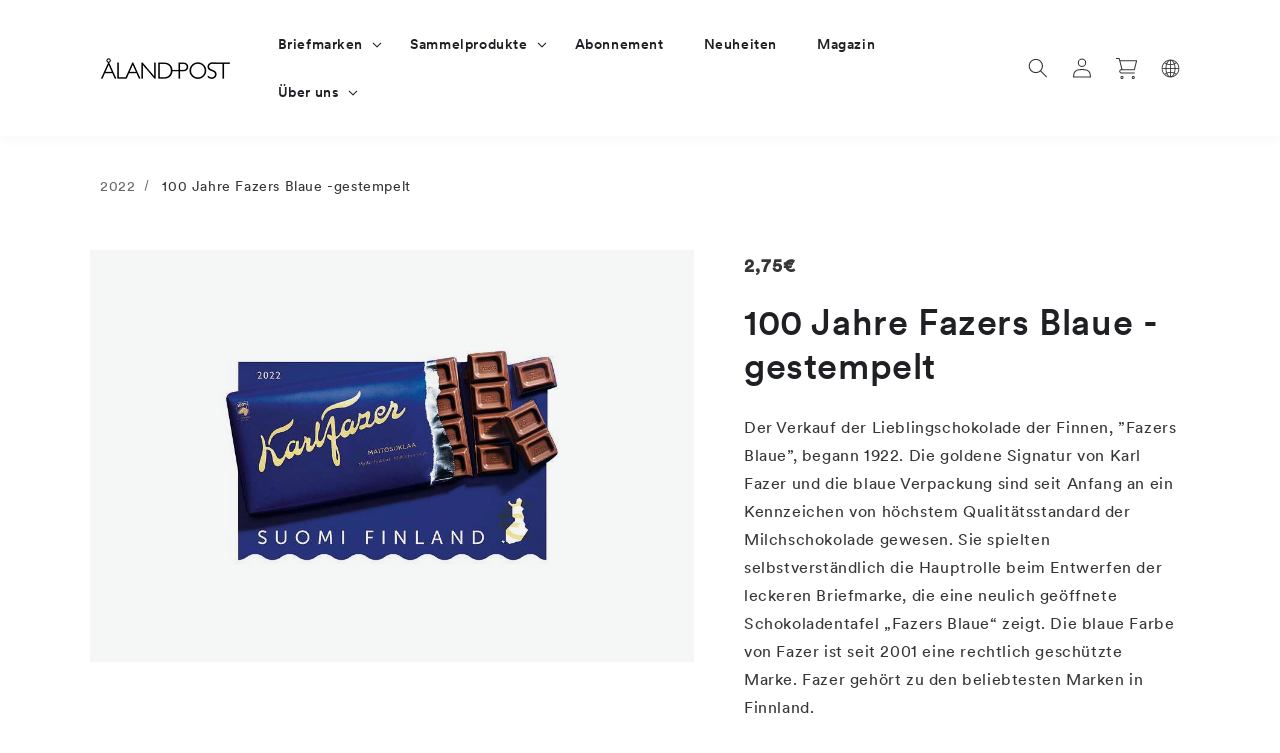

--- FILE ---
content_type: text/html; charset=utf-8
request_url: https://alandstamps.com/de/products/fazers-bla-100-ar-stamplat
body_size: 49069
content:
<!doctype html>
<html class="no-js" lang="de">
  <head>
	<script src="//alandstamps.com/cdn/shop/files/pandectes-rules.js?v=15597033759552129968"></script>
	
	
	
	
	
	
	
	
	
	
	
    <meta charset="utf-8">
    <meta http-equiv="X-UA-Compatible" content="IE=edge">
    <meta name="viewport" content="width=device-width,initial-scale=1">
    <meta name="theme-color" content="">
    <link rel="canonical" href="https://alandstamps.com/de/products/fazers-bla-100-ar-stamplat">
    <link rel="preconnect" href="https://cdn.shopify.com" crossorigin><link rel="icon" type="image/png" href="//alandstamps.com/cdn/shop/files/ipad-retina-152x152.png?crop=center&height=32&v=1650370793&width=32"><title>
      100 Jahre Fazers Blaue -gestempelt
 &ndash; Åland Stamps</title>

    
      <meta name="description" content="Der Verkauf der Lieblingschokolade der Finnen, ”Fazers Blaue”, begann 1922. Die goldene Signatur von Karl Fazer und die blaue Verpackung sind seit Anfang an ein Kennzeichen von höchstem Qualitätsstandard der Milchschokolade gewesen. Sie spielten selbstverständlich die Hauptrolle beim Entwerfen der leckeren Briefmarke, ">
    

    

<meta property="og:site_name" content="Åland Stamps">
<meta property="og:url" content="https://alandstamps.com/de/products/fazers-bla-100-ar-stamplat">
<meta property="og:title" content="100 Jahre Fazers Blaue -gestempelt">
<meta property="og:type" content="product">
<meta property="og:description" content="Der Verkauf der Lieblingschokolade der Finnen, ”Fazers Blaue”, begann 1922. Die goldene Signatur von Karl Fazer und die blaue Verpackung sind seit Anfang an ein Kennzeichen von höchstem Qualitätsstandard der Milchschokolade gewesen. Sie spielten selbstverständlich die Hauptrolle beim Entwerfen der leckeren Briefmarke, "><meta property="og:image" content="http://alandstamps.com/cdn/shop/products/Fazerbla_frim_940a8e9e-8716-4465-ab27-a18540aa3321.jpg?v=1666760423">
  <meta property="og:image:secure_url" content="https://alandstamps.com/cdn/shop/products/Fazerbla_frim_940a8e9e-8716-4465-ab27-a18540aa3321.jpg?v=1666760423">
  <meta property="og:image:width" content="600">
  <meta property="og:image:height" content="409"><meta property="og:price:amount" content="2,75">
  <meta property="og:price:currency" content="EUR"><meta name="twitter:card" content="summary_large_image">
<meta name="twitter:title" content="100 Jahre Fazers Blaue -gestempelt">
<meta name="twitter:description" content="Der Verkauf der Lieblingschokolade der Finnen, ”Fazers Blaue”, begann 1922. Die goldene Signatur von Karl Fazer und die blaue Verpackung sind seit Anfang an ein Kennzeichen von höchstem Qualitätsstandard der Milchschokolade gewesen. Sie spielten selbstverständlich die Hauptrolle beim Entwerfen der leckeren Briefmarke, ">

<script src="//alandstamps.com/cdn/shop/t/47/assets/global.js?v=139157852716414375561762157015" defer="defer"></script>
    
    <script>window.performance && window.performance.mark && window.performance.mark('shopify.content_for_header.start');</script><meta id="shopify-digital-wallet" name="shopify-digital-wallet" content="/56547541053/digital_wallets/dialog">
<link rel="alternate" hreflang="x-default" href="https://alandstamps.com/products/fazers-bla-100-ar-stamplat">
<link rel="alternate" hreflang="en" href="https://alandstamps.com/en/products/fazers-bla-100-ar-stamplat">
<link rel="alternate" hreflang="de" href="https://alandstamps.com/de/products/fazers-bla-100-ar-stamplat">
<link rel="alternate" hreflang="fi" href="https://alandstamps.com/fi/products/fazers-bla-100-ar-stamplat">
<link rel="alternate" hreflang="sv-AX" href="https://alandstamps.com/sv-ax/products/fazers-bla-100-ar-stamplat">
<link rel="alternate" type="application/json+oembed" href="https://alandstamps.com/de/products/fazers-bla-100-ar-stamplat.oembed">
<script async="async" src="/checkouts/internal/preloads.js?locale=de-FI"></script>
<script id="shopify-features" type="application/json">{"accessToken":"b61a3efd41d4f07ed114abedec60856a","betas":["rich-media-storefront-analytics"],"domain":"alandstamps.com","predictiveSearch":true,"shopId":56547541053,"locale":"de"}</script>
<script>var Shopify = Shopify || {};
Shopify.shop = "aland-stamps.myshopify.com";
Shopify.locale = "de";
Shopify.currency = {"active":"EUR","rate":"1.0"};
Shopify.country = "FI";
Shopify.theme = {"name":"Kopia av 2025 Höst Utgår snart på startsidan","id":186676773239,"schema_name":"Ålands post","schema_version":"1.0.0","theme_store_id":887,"role":"main"};
Shopify.theme.handle = "null";
Shopify.theme.style = {"id":null,"handle":null};
Shopify.cdnHost = "alandstamps.com/cdn";
Shopify.routes = Shopify.routes || {};
Shopify.routes.root = "/de/";</script>
<script type="module">!function(o){(o.Shopify=o.Shopify||{}).modules=!0}(window);</script>
<script>!function(o){function n(){var o=[];function n(){o.push(Array.prototype.slice.apply(arguments))}return n.q=o,n}var t=o.Shopify=o.Shopify||{};t.loadFeatures=n(),t.autoloadFeatures=n()}(window);</script>
<script id="shop-js-analytics" type="application/json">{"pageType":"product"}</script>
<script defer="defer" async type="module" src="//alandstamps.com/cdn/shopifycloud/shop-js/modules/v2/client.init-shop-cart-sync_BxliUFcT.de.esm.js"></script>
<script defer="defer" async type="module" src="//alandstamps.com/cdn/shopifycloud/shop-js/modules/v2/chunk.common_D4c7gLTG.esm.js"></script>
<script type="module">
  await import("//alandstamps.com/cdn/shopifycloud/shop-js/modules/v2/client.init-shop-cart-sync_BxliUFcT.de.esm.js");
await import("//alandstamps.com/cdn/shopifycloud/shop-js/modules/v2/chunk.common_D4c7gLTG.esm.js");

  window.Shopify.SignInWithShop?.initShopCartSync?.({"fedCMEnabled":true,"windoidEnabled":true});

</script>
<script id="__st">var __st={"a":56547541053,"offset":7200,"reqid":"a03c8452-32e7-4a23-9739-05a23db493fb-1763918755","pageurl":"alandstamps.com\/de\/products\/fazers-bla-100-ar-stamplat","u":"4bdca27d8db5","p":"product","rtyp":"product","rid":6826104455229};</script>
<script>window.ShopifyPaypalV4VisibilityTracking = true;</script>
<script id="captcha-bootstrap">!function(){'use strict';const t='contact',e='account',n='new_comment',o=[[t,t],['blogs',n],['comments',n],[t,'customer']],c=[[e,'customer_login'],[e,'guest_login'],[e,'recover_customer_password'],[e,'create_customer']],r=t=>t.map((([t,e])=>`form[action*='/${t}']:not([data-nocaptcha='true']) input[name='form_type'][value='${e}']`)).join(','),a=t=>()=>t?[...document.querySelectorAll(t)].map((t=>t.form)):[];function s(){const t=[...o],e=r(t);return a(e)}const i='password',u='form_key',d=['recaptcha-v3-token','g-recaptcha-response','h-captcha-response',i],f=()=>{try{return window.sessionStorage}catch{return}},m='__shopify_v',_=t=>t.elements[u];function p(t,e,n=!1){try{const o=window.sessionStorage,c=JSON.parse(o.getItem(e)),{data:r}=function(t){const{data:e,action:n}=t;return t[m]||n?{data:e,action:n}:{data:t,action:n}}(c);for(const[e,n]of Object.entries(r))t.elements[e]&&(t.elements[e].value=n);n&&o.removeItem(e)}catch(o){console.error('form repopulation failed',{error:o})}}const l='form_type',E='cptcha';function T(t){t.dataset[E]=!0}const w=window,h=w.document,L='Shopify',v='ce_forms',y='captcha';let A=!1;((t,e)=>{const n=(g='f06e6c50-85a8-45c8-87d0-21a2b65856fe',I='https://cdn.shopify.com/shopifycloud/storefront-forms-hcaptcha/ce_storefront_forms_captcha_hcaptcha.v1.5.2.iife.js',D={infoText:'Durch hCaptcha geschützt',privacyText:'Datenschutz',termsText:'Allgemeine Geschäftsbedingungen'},(t,e,n)=>{const o=w[L][v],c=o.bindForm;if(c)return c(t,g,e,D).then(n);var r;o.q.push([[t,g,e,D],n]),r=I,A||(h.body.append(Object.assign(h.createElement('script'),{id:'captcha-provider',async:!0,src:r})),A=!0)});var g,I,D;w[L]=w[L]||{},w[L][v]=w[L][v]||{},w[L][v].q=[],w[L][y]=w[L][y]||{},w[L][y].protect=function(t,e){n(t,void 0,e),T(t)},Object.freeze(w[L][y]),function(t,e,n,w,h,L){const[v,y,A,g]=function(t,e,n){const i=e?o:[],u=t?c:[],d=[...i,...u],f=r(d),m=r(i),_=r(d.filter((([t,e])=>n.includes(e))));return[a(f),a(m),a(_),s()]}(w,h,L),I=t=>{const e=t.target;return e instanceof HTMLFormElement?e:e&&e.form},D=t=>v().includes(t);t.addEventListener('submit',(t=>{const e=I(t);if(!e)return;const n=D(e)&&!e.dataset.hcaptchaBound&&!e.dataset.recaptchaBound,o=_(e),c=g().includes(e)&&(!o||!o.value);(n||c)&&t.preventDefault(),c&&!n&&(function(t){try{if(!f())return;!function(t){const e=f();if(!e)return;const n=_(t);if(!n)return;const o=n.value;o&&e.removeItem(o)}(t);const e=Array.from(Array(32),(()=>Math.random().toString(36)[2])).join('');!function(t,e){_(t)||t.append(Object.assign(document.createElement('input'),{type:'hidden',name:u})),t.elements[u].value=e}(t,e),function(t,e){const n=f();if(!n)return;const o=[...t.querySelectorAll(`input[type='${i}']`)].map((({name:t})=>t)),c=[...d,...o],r={};for(const[a,s]of new FormData(t).entries())c.includes(a)||(r[a]=s);n.setItem(e,JSON.stringify({[m]:1,action:t.action,data:r}))}(t,e)}catch(e){console.error('failed to persist form',e)}}(e),e.submit())}));const S=(t,e)=>{t&&!t.dataset[E]&&(n(t,e.some((e=>e===t))),T(t))};for(const o of['focusin','change'])t.addEventListener(o,(t=>{const e=I(t);D(e)&&S(e,y())}));const B=e.get('form_key'),M=e.get(l),P=B&&M;t.addEventListener('DOMContentLoaded',(()=>{const t=y();if(P)for(const e of t)e.elements[l].value===M&&p(e,B);[...new Set([...A(),...v().filter((t=>'true'===t.dataset.shopifyCaptcha))])].forEach((e=>S(e,t)))}))}(h,new URLSearchParams(w.location.search),n,t,e,['guest_login'])})(!0,!0)}();</script>
<script integrity="sha256-52AcMU7V7pcBOXWImdc/TAGTFKeNjmkeM1Pvks/DTgc=" data-source-attribution="shopify.loadfeatures" defer="defer" src="//alandstamps.com/cdn/shopifycloud/storefront/assets/storefront/load_feature-81c60534.js" crossorigin="anonymous"></script>
<script data-source-attribution="shopify.dynamic_checkout.dynamic.init">var Shopify=Shopify||{};Shopify.PaymentButton=Shopify.PaymentButton||{isStorefrontPortableWallets:!0,init:function(){window.Shopify.PaymentButton.init=function(){};var t=document.createElement("script");t.src="https://alandstamps.com/cdn/shopifycloud/portable-wallets/latest/portable-wallets.de.js",t.type="module",document.head.appendChild(t)}};
</script>
<script data-source-attribution="shopify.dynamic_checkout.buyer_consent">
  function portableWalletsHideBuyerConsent(e){var t=document.getElementById("shopify-buyer-consent"),n=document.getElementById("shopify-subscription-policy-button");t&&n&&(t.classList.add("hidden"),t.setAttribute("aria-hidden","true"),n.removeEventListener("click",e))}function portableWalletsShowBuyerConsent(e){var t=document.getElementById("shopify-buyer-consent"),n=document.getElementById("shopify-subscription-policy-button");t&&n&&(t.classList.remove("hidden"),t.removeAttribute("aria-hidden"),n.addEventListener("click",e))}window.Shopify?.PaymentButton&&(window.Shopify.PaymentButton.hideBuyerConsent=portableWalletsHideBuyerConsent,window.Shopify.PaymentButton.showBuyerConsent=portableWalletsShowBuyerConsent);
</script>
<script data-source-attribution="shopify.dynamic_checkout.cart.bootstrap">document.addEventListener("DOMContentLoaded",(function(){function t(){return document.querySelector("shopify-accelerated-checkout-cart, shopify-accelerated-checkout")}if(t())Shopify.PaymentButton.init();else{new MutationObserver((function(e,n){t()&&(Shopify.PaymentButton.init(),n.disconnect())})).observe(document.body,{childList:!0,subtree:!0})}}));
</script>
<script id="sections-script" data-sections="main-product,product-recommendations,header" defer="defer" src="//alandstamps.com/cdn/shop/t/47/compiled_assets/scripts.js?4811"></script>
<script>window.performance && window.performance.mark && window.performance.mark('shopify.content_for_header.end');</script>

    <link rel="preload" as="font" href="//alandstamps.com/cdn/shop/files/CircularXXWeb-Medium.woff2?v=8704147033847727672" type="font/woff2" crossorigin>
    <link rel="preload" as="font" href="//alandstamps.com/cdn/shop/files/CircularXXWeb-Book.woff2?v=13644823827229453539" type="font/woff2" crossorigin>

    <style data-shopify>

      @font-face {
        font-family: "CircularXXWeb";
        src: url(//alandstamps.com/cdn/shop/files/CircularXXWeb-Medium.woff2?v=8704147033847727672) format("woff2"),
             url(//alandstamps.com/cdn/shop/files/CircularXXWeb-Medium.woff?v=12896671789576596663) format("woff");
        font-weight: 500;
      }

      @font-face {
        font-family: "CircularXXWeb";
        src: url(//alandstamps.com/cdn/shop/files/CircularXXWeb-Book.woff2?v=13644823827229453539) format("woff2"),
             url(//alandstamps.com/cdn/shop/files/CircularXXWeb-Book.woff?v=4478750668318788804) format("woff");
        font-weight: 400;
      }
      
      :root {
        --font-body-family: "CircularXXWeb", ui-sans-serif, system-ui, -apple-system, BlinkMacSystemFont, "Segoe UI", Roboto, "Helvetica Neue", Arial, "Noto Sans", sans-serif, "Apple Color Emoji", "Segoe UI Emoji", "Segoe UI Symbol", "Noto Color Emoji";
        --font-body-style: normal;
        --font-body-weight: 400;
        --font-body-weight-bold: 500;

        --font-heading-family: var(--font-body-family);
        --font-heading-style: normal;
        --font-heading-weight: 500;

        --font-body-scale: 1;
        --font-heading-scale: 1;

        --color-dark: 31, 77, 93;
        --color-mint: 191, 238, 244;
        --color-light-blue: 228, 241, 245;
        --color-beige: 244, 243, 241;
        --color-gray: 245, 246, 246;
        --color-gray-dark: 30, 32, 36;
        --color-gray-light: 119, 119, 119;
        --color-gray-medium: 54, 54, 54;
        --color-red: 239, 97, 97;

        --color-base-text: var(--color-gray-medium);
        --color-shadow: 0,0,0;

        --page-width: 1600px;
        --page-width-margin: 2rem;

        --media-padding: 20px;
        --media-border-opacity: 0.05;
        --media-border-width: 1px;
        --media-radius: 0px;
        --media-shadow-opacity: 0.0;
        --media-shadow-horizontal-offset: 0px;
        --media-shadow-vertical-offset: 4px;
        --media-shadow-blur-radius: 5px;

        --card-image-padding: 0rem;
        --card-corner-radius: 0.0rem;
        --card-text-alignment: "left";
        --card-border-width: 0.0rem;
        --card-border-opacity: 0.1;
        --card-shadow-opacity: 0.0;
        --card-shadow-horizontal-offset: 0px;
        --card-shadow-vertical-offset: 4px;
        --card-shadow-blur-radius: 5px;

        --badge-corner-radius: 4rem;

        --popup-border-width: 1px;
        --popup-border-opacity: 0.1;
        --popup-corner-radius: 8px;
        --popup-shadow-opacity: 0.0;
        --popup-shadow-horizontal-offset: 0px;
        --popup-shadow-vertical-offset: 4px;
        --popup-shadow-blur-radius: 5px;

        --drawer-border-width: 1px;
        --drawer-border-opacity: 0.1;
        --drawer-shadow-opacity: 0.0;
        --drawer-shadow-horizontal-offset: 0px;
        --drawer-shadow-vertical-offset: 4px;
        --drawer-shadow-blur-radius: 5px;

        --spacing-sections-desktop: 0px;
        --spacing-sections-mobile: 0px;

        --grid-desktop-vertical-spacing: 66px;
        --grid-desktop-horizontal-spacing: 20px;
        --grid-mobile-vertical-spacing: 10px;
        --grid-mobile-horizontal-spacing: 10px;

        --text-boxes-border-opacity: 0.1;
        --text-boxes-border-width: 0px;
        --text-boxes-radius: 0px;
        --text-boxes-shadow-opacity: 0.0;
        --text-boxes-shadow-horizontal-offset: 0px;
        --text-boxes-shadow-vertical-offset: 4px;
        --text-boxes-shadow-blur-radius: 5px;

        --buttons-radius: 8px;
        --buttons-radius-outset: 1px;
        --buttons-border-width: 1px;
        --buttons-border-opacity: 1.0;
        --buttons-shadow-opacity: 0.0;
        --buttons-shadow-horizontal-offset: 0px;
        --buttons-shadow-vertical-offset: 4px;
        --buttons-shadow-blur-radius: 5px;
        --buttons-border-offset: 0.3px;

        --inputs-radius: 8px;
        --inputs-border-width: 1px;
        --inputs-border-opacity: 0.01;
        --inputs-shadow-opacity: 0.0;
        --inputs-shadow-horizontal-offset: 0px;
        --inputs-margin-offset: 4px;
        --inputs-shadow-vertical-offset: 4px;
        --inputs-shadow-blur-radius: 5px;
        --inputs-radius-outset: 9px;

        --variant-pills-radius: 4px;
        --variant-pills-border-width: 1px;
        --variant-pills-border-opacity: 0.55;
        --variant-pills-shadow-opacity: 0.0;
        --variant-pills-shadow-horizontal-offset: 0px;
        --variant-pills-shadow-vertical-offset: 4px;
        --variant-pills-shadow-blur-radius: 5px;
      }

      *,
      *::before,
      *::after {
        box-sizing: inherit;
      }

      html {
        box-sizing: border-box;
        font-size: calc(var(--font-body-scale) * 62.5%);
        height: 100%;
      }

      body {
        display: grid;
        grid-template-rows: auto auto 1fr auto;
        grid-template-columns: 100%;
        min-height: 100%;
        margin: 0;
        font-size: 1.5rem;
        letter-spacing: 0.06rem;
        line-height: calc(1 + 0.8 / var(--font-body-scale));
        font-family: var(--font-body-family);
        font-style: var(--font-body-style);
        font-weight: var(--font-body-weight);
      }

      @media screen and (min-width: 750px) {
        body {
          font-size: 1.6rem;
        }
      }
    </style>

    <link href="//alandstamps.com/cdn/shop/t/47/assets/base.css?v=28682630364513462151762156966" rel="stylesheet" type="text/css" media="all" />

    <link href="//alandstamps.com/cdn/shop/t/47/assets/product-colors.css?v=183132975116316171621762157027" rel="stylesheet" type="text/css" media="all" />
<link rel="stylesheet" href="//alandstamps.com/cdn/shop/t/47/assets/component-predictive-search.css?v=29014349332970634061762156996" media="print" onload="this.media='all'"><script>document.documentElement.className = document.documentElement.className.replace('no-js', 'js');
    if (Shopify.designMode) {
      document.documentElement.classList.add('shopify-design-mode');
    }
    </script>

<!-- giosg tag -->
<script>
(function(w, t, f) {
  var s='script',o='_giosg',h='https://service.giosg.com',e,n;e=t.createElement(s);e.async=1;e.src=h+'/live2/'+f;
  w[o]=w[o]||function(){(w[o]._e=w[o]._e||[]).push(arguments)};w[o]._c=f;w[o]._h=h;n=t.getElementsByTagName(s)[0];n.parentNode.insertBefore(e,n);
})(window,document,"38f270a0-6810-11e5-a5bc-00163eb8c945");
</script>
<!-- giosg tag -->
    
    

<script type="text/javascript">
window.dataLayer = window.dataLayer || [];

window.appStart = function(){
  window.productPageHandle = function(){

    var productName = "100 Jahre Fazers Blaue -gestempelt";
    var productId = "6826104455229";
    var productPrice = "2,75";
    var productBrand = "Åland Stamps";
    var productCollection = "2022";
    var productType = "Postage stamps";
    var productSku = "610-113682";
    var productVariantId = "40044761055293";
    var productVariantTitle = "Briefmarke";

    window.dataLayer.push({
      event: "analyzify_productDetail",
      productId: productId,
      productName: productName,
      productPrice: productPrice,
      productBrand: productBrand,
      productCategory: productCollection,
      productType: productType,
      productSku: productSku,
      productVariantId: productVariantId,
      productVariantTitle: productVariantTitle,
      currency: "EUR",
    });
  };

  window.allPageHandle = function(){
    window.dataLayer.push({
      event: "ga4kit_info",
      contentGroup: "product",
      
        userType: "visitor",
      
    });
  };
  allPageHandle();
      
  
    productPageHandle();
  

}
appStart();
</script>

<!-- Google tag (gtag.js) -->
<script async src="https://www.googletagmanager.com/gtag/js?id=AW-388178991"></script>
<script>
  window.dataLayer = window.dataLayer || [];
  function gtag(){dataLayer.push(arguments);}
  gtag('js', new Date());

  gtag('config', 'AW-388178991');
</script>
    
  <!-- BEGIN app block: shopify://apps/pandectes-gdpr/blocks/banner/58c0baa2-6cc1-480c-9ea6-38d6d559556a -->
  
    <script>
      if (!window.PandectesRulesSettings) {
        window.PandectesRulesSettings = {"store":{"id":56547541053,"adminMode":false,"headless":false,"storefrontRootDomain":"","checkoutRootDomain":"","storefrontAccessToken":""},"banner":{"cookiesBlockedByDefault":"7","hybridStrict":false,"isActive":true},"geolocation":{"brOnly":false,"caOnly":false,"euOnly":false,"canadaOnly":false,"canadaLaw25":false,"canadaPipeda":false},"blocker":{"isActive":true,"googleConsentMode":{"isActive":true,"id":"GTM-ND7B7H7","analyticsId":"","adStorageCategory":4,"analyticsStorageCategory":2,"functionalityStorageCategory":1,"personalizationStorageCategory":1,"securityStorageCategory":0,"customEvent":true,"redactData":true,"urlPassthrough":false},"facebookPixel":{"isActive":false,"id":"","ldu":false},"microsoft":{},"clarity":{},"rakuten":{"isActive":false,"cmp":false,"ccpa":false},"defaultBlocked":7,"patterns":{"whiteList":[],"blackList":{"1":[],"2":[],"4":[],"8":[]},"iframesWhiteList":[],"iframesBlackList":{"1":[],"2":[],"4":[],"8":[]},"beaconsWhiteList":[],"beaconsBlackList":{"1":[],"2":[],"4":[],"8":[]}}}};
        window.PandectesRulesSettings.auto = true;
        const rulesScript = document.createElement('script');
        rulesScript.src = "https://cdn.shopify.com/extensions/019a9c14-79c2-773b-aba3-14da278f73ef/gdpr-200/assets/pandectes-rules.js";
        const firstChild = document.head.firstChild;
        document.head.insertBefore(rulesScript, firstChild);
      }
    </script>
  
  <script>
    
      window.PandectesSettings = {"store":{"id":56547541053,"plan":"premium","theme":"2025 Höst Utgår snart på startsidan","primaryLocale":"sv","adminMode":false,"headless":false,"storefrontRootDomain":"","checkoutRootDomain":"","storefrontAccessToken":""},"tsPublished":1758103465,"declaration":{"showPurpose":false,"showProvider":false,"showDateGenerated":false},"language":{"unpublished":[],"languageMode":"Single","fallbackLanguage":"sv","languageDetection":"browser","languagesSupported":[]},"texts":{"managed":{"headerText":{"sv":"Vi respekterar din integritet"},"consentText":{"sv":"Denna webbplats använder cookies för att säkerställa att du får den bästa upplevelsen."},"linkText":{"sv":"Läs mer"},"imprintText":{"sv":"Avtryck"},"googleLinkText":{"sv":"Googles sekretessvillkor"},"allowButtonText":{"sv":"Acceptera"},"denyButtonText":{"sv":"Neka"},"dismissButtonText":{"sv":"Ok"},"leaveSiteButtonText":{"sv":"Lämna denna webbplats"},"preferencesButtonText":{"sv":"Preferenser"},"cookiePolicyText":{"sv":"Cookiepolicy"},"preferencesPopupTitleText":{"sv":"Hantera samtyckeinställningar"},"preferencesPopupIntroText":{"sv":"Vi använder cookies för att optimera webbplatsens funktionalitet, analysera prestanda och ge dig personlig upplevelse. Vissa kakor är viktiga för att webbplatsen ska fungera och fungera korrekt. Dessa cookies kan inte inaktiveras. I det här fönstret kan du hantera dina preferenser för cookies."},"preferencesPopupSaveButtonText":{"sv":"Spara inställningar"},"preferencesPopupCloseButtonText":{"sv":"Stäng"},"preferencesPopupAcceptAllButtonText":{"sv":"Acceptera alla"},"preferencesPopupRejectAllButtonText":{"sv":"Avvisa alla"},"cookiesDetailsText":{"sv":"Information om cookies"},"preferencesPopupAlwaysAllowedText":{"sv":"Alltid tillåtna"},"accessSectionParagraphText":{"sv":"Du har rätt att när som helst få tillgång till dina uppgifter."},"accessSectionTitleText":{"sv":"Dataportabilitet"},"accessSectionAccountInfoActionText":{"sv":"Personlig information"},"accessSectionDownloadReportActionText":{"sv":"Ladda ner allt"},"accessSectionGDPRRequestsActionText":{"sv":"Begäran av registrerade"},"accessSectionOrdersRecordsActionText":{"sv":"Order"},"rectificationSectionParagraphText":{"sv":"Du har rätt att begära att dina uppgifter uppdateras när du tycker att det är lämpligt."},"rectificationSectionTitleText":{"sv":"Rättelse av data"},"rectificationCommentPlaceholder":{"sv":"Beskriv vad du vill uppdatera"},"rectificationCommentValidationError":{"sv":"Kommentar krävs"},"rectificationSectionEditAccountActionText":{"sv":"Begär en uppdatering"},"erasureSectionTitleText":{"sv":"Rätt att bli bortglömd"},"erasureSectionParagraphText":{"sv":"Du har rätt att be alla dina data raderas. Efter det kommer du inte längre att kunna komma åt ditt konto."},"erasureSectionRequestDeletionActionText":{"sv":"Begär radering av personuppgifter"},"consentDate":{"sv":"Samtyckesdatum"},"consentId":{"sv":"Samtyckes-ID"},"consentSectionChangeConsentActionText":{"sv":"Ändra samtyckesinställning"},"consentSectionConsentedText":{"sv":"Du har samtyckt till cookiespolicyn för denna webbplats den"},"consentSectionNoConsentText":{"sv":"Du har inte godkänt cookiepolicyn för denna webbplats."},"consentSectionTitleText":{"sv":"Ditt samtycke till cookies"},"consentStatus":{"sv":"samtycke"},"confirmationFailureMessage":{"sv":"Din begäran verifierades inte. Försök igen och kontakta butiksägaren för att få hjälp om problemet kvarstår"},"confirmationFailureTitle":{"sv":"Ett problem uppstod"},"confirmationSuccessMessage":{"sv":"Vi återkommer snart till dig angående din begäran."},"confirmationSuccessTitle":{"sv":"Din begäran har verifierats"},"guestsSupportEmailFailureMessage":{"sv":"Din begäran skickades inte. Försök igen och om problemet kvarstår, kontakta butiksägaren för hjälp."},"guestsSupportEmailFailureTitle":{"sv":"Ett problem uppstod"},"guestsSupportEmailPlaceholder":{"sv":"E-postadress"},"guestsSupportEmailSuccessMessage":{"sv":"Om du är registrerad som kund i den här butiken får du snart ett mejl med instruktioner om hur du går tillväga."},"guestsSupportEmailSuccessTitle":{"sv":"Tack för din förfrågan"},"guestsSupportEmailValidationError":{"sv":"E-post är inte giltig"},"guestsSupportInfoText":{"sv":"Logga in med ditt kundkonto för att fortsätta."},"submitButton":{"sv":"Skicka in"},"submittingButton":{"sv":"Skickar ..."},"cancelButton":{"sv":"Avbryt"},"declIntroText":{"sv":"Vi använder cookies för att optimera webbplatsens funktionalitet, analysera prestandan och ge dig en personlig upplevelse. Vissa cookies är nödvändiga för att webbplatsen ska fungera och fungera korrekt. Dessa cookies kan inte inaktiveras. I det här fönstret kan du hantera dina preferenser för cookies."},"declName":{"sv":"Namn"},"declPurpose":{"sv":"Syfte"},"declType":{"sv":"Typ"},"declRetention":{"sv":"Varaktighet"},"declProvider":{"sv":"Leverantör"},"declFirstParty":{"sv":"Förstapartskakor"},"declThirdParty":{"sv":"Tredje part"},"declSeconds":{"sv":"sekunder"},"declMinutes":{"sv":"minuter"},"declHours":{"sv":"timmar"},"declDays":{"sv":"dagar"},"declMonths":{"sv":"månader"},"declYears":{"sv":"år"},"declSession":{"sv":"Session"},"declDomain":{"sv":"Domän"},"declPath":{"sv":"Väg"}},"categories":{"strictlyNecessaryCookiesTitleText":{"sv":"Strikt nödvändiga kakor"},"strictlyNecessaryCookiesDescriptionText":{"sv":"Dessa cookies är viktiga för att du ska kunna flytta runt på webbplatsen och använda dess funktioner, till exempel att komma åt säkra områden på webbplatsen. Webbplatsen kan inte fungera korrekt utan dessa cookies."},"functionalityCookiesTitleText":{"sv":"Funktionella kakor"},"functionalityCookiesDescriptionText":{"sv":"Dessa cookies gör det möjligt för webbplatsen att tillhandahålla förbättrad funktionalitet och anpassning. De kan ställas in av oss eller av tredjepartsleverantörer vars tjänster vi har lagt till på våra sidor. Om du inte tillåter dessa kakor kanske vissa eller alla av dessa tjänster inte fungerar korrekt."},"performanceCookiesTitleText":{"sv":"Prestandakakor"},"performanceCookiesDescriptionText":{"sv":"Dessa cookies gör att vi kan övervaka och förbättra prestandan på vår webbplats. Till exempel tillåter de oss att räkna besök, identifiera trafikkällor och se vilka delar av webbplatsen som är mest populära."},"targetingCookiesTitleText":{"sv":"Inriktningskakor"},"targetingCookiesDescriptionText":{"sv":"Dessa cookies kan sättas via vår webbplats av våra reklampartners. De kan användas av dessa företag för att skapa en profil av dina intressen och visa relevanta annonser på andra webbplatser. De lagrar inte direkt personlig information, men är baserade på att identifiera din webbläsare och internetenhet på ett unikt sätt. Om du inte tillåter dessa cookies kommer du att uppleva mindre riktad reklam."},"unclassifiedCookiesTitleText":{"sv":"Oklassificerade cookies"},"unclassifiedCookiesDescriptionText":{"sv":"Oklassificerade cookies är cookies som vi håller på att klassificera tillsammans med leverantörerna av enskilda cookies."}},"auto":{}},"library":{"previewMode":false,"fadeInTimeout":0,"defaultBlocked":7,"showLink":true,"showImprintLink":false,"showGoogleLink":false,"enabled":true,"cookie":{"expiryDays":365,"secure":true},"dismissOnScroll":false,"dismissOnWindowClick":false,"dismissOnTimeout":false,"palette":{"popup":{"background":"#FFFFFF","backgroundForCalculations":{"a":1,"b":255,"g":255,"r":255},"text":"#000000"},"button":{"background":"transparent","backgroundForCalculations":{"a":1,"b":255,"g":255,"r":255},"text":"#000000","textForCalculation":{"a":1,"b":0,"g":0,"r":0},"border":"#000000"}},"content":{"href":"https://alandstamps.com/policies/privacy-policy","imprintHref":"/","close":"&#10005;","target":"_blank","logo":"<img class=\"cc-banner-logo\" style=\"max-height: 40px;\" src=\"https://aland-stamps.myshopify.com/cdn/shop/files/pandectes-banner-logo.png\" alt=\"Cookie banner\" />"},"window":"<div role=\"dialog\" aria-label=\"{{header}}\" aria-describedby=\"cookieconsent:desc\" id=\"pandectes-banner\" class=\"cc-window-wrapper cc-bottom-right-wrapper\"><div class=\"pd-cookie-banner-window cc-window {{classes}}\"><!--googleoff: all-->{{children}}<!--googleon: all--></div></div>","compliance":{"custom":"<div class=\"cc-compliance cc-highlight\">{{preferences}}{{allow}}{{deny}}</div>"},"type":"custom","layouts":{"basic":"{{logo}}{{messagelink}}{{compliance}}{{close}}"},"position":"bottom-right","theme":"wired","revokable":false,"animateRevokable":false,"revokableReset":false,"revokableLogoUrl":"https://aland-stamps.myshopify.com/cdn/shop/files/pandectes-reopen-logo.png","revokablePlacement":"bottom-left","revokableMarginHorizontal":15,"revokableMarginVertical":15,"static":false,"autoAttach":true,"hasTransition":true,"blacklistPage":[""],"elements":{"close":"<button aria-label=\"Stäng\" type=\"button\" class=\"cc-close\">{{close}}</button>","dismiss":"<button type=\"button\" class=\"cc-btn cc-btn-decision cc-dismiss\">{{dismiss}}</button>","allow":"<button type=\"button\" class=\"cc-btn cc-btn-decision cc-allow\">{{allow}}</button>","deny":"<button type=\"button\" class=\"cc-btn cc-btn-decision cc-deny\">{{deny}}</button>","preferences":"<button type=\"button\" class=\"cc-btn cc-settings\" onclick=\"Pandectes.fn.openPreferences()\">{{preferences}}</button>"}},"geolocation":{"brOnly":false,"caOnly":false,"euOnly":false,"canadaOnly":false,"canadaLaw25":false,"canadaPipeda":false},"dsr":{"guestsSupport":false,"accessSectionDownloadReportAuto":false},"banner":{"resetTs":1663587055,"extraCss":"        .cc-banner-logo {max-width: 24em!important;}    @media(min-width: 768px) {.cc-window.cc-floating{max-width: 24em!important;width: 24em!important;}}    .cc-message, .pd-cookie-banner-window .cc-header, .cc-logo {text-align: left}    .cc-window-wrapper{z-index: 2147483647;}    .cc-window{z-index: 2147483647;font-family: inherit;}    .pd-cookie-banner-window .cc-header{font-family: inherit;}    .pd-cp-ui{font-family: inherit; background-color: #FFFFFF;color:#000000;}    button.pd-cp-btn, a.pd-cp-btn{}    input + .pd-cp-preferences-slider{background-color: rgba(0, 0, 0, 0.3)}    .pd-cp-scrolling-section::-webkit-scrollbar{background-color: rgba(0, 0, 0, 0.3)}    input:checked + .pd-cp-preferences-slider{background-color: rgba(0, 0, 0, 1)}    .pd-cp-scrolling-section::-webkit-scrollbar-thumb {background-color: rgba(0, 0, 0, 1)}    .pd-cp-ui-close{color:#000000;}    .pd-cp-preferences-slider:before{background-color: #FFFFFF}    .pd-cp-title:before {border-color: #000000!important}    .pd-cp-preferences-slider{background-color:#000000}    .pd-cp-toggle{color:#000000!important}    @media(max-width:699px) {.pd-cp-ui-close-top svg {fill: #000000}}    .pd-cp-toggle:hover,.pd-cp-toggle:visited,.pd-cp-toggle:active{color:#000000!important}    .pd-cookie-banner-window {box-shadow: 0 0 18px rgb(0 0 0 / 20%);}  ","customJavascript":{},"showPoweredBy":false,"logoHeight":40,"hybridStrict":false,"cookiesBlockedByDefault":"7","isActive":true,"implicitSavePreferences":true,"cookieIcon":false,"blockBots":false,"showCookiesDetails":true,"hasTransition":true,"blockingPage":false,"showOnlyLandingPage":false,"leaveSiteUrl":"https://www.google.com","linkRespectStoreLang":false},"cookies":{"0":[{"name":"keep_alive","type":"http","domain":"aland-stamps.myshopify.com","path":"/","provider":"Shopify","firstParty":true,"retention":"14 day(s)","expires":14,"unit":"declDays","purpose":{"sv":"Används i samband med köparlokalisering."}},{"name":"secure_customer_sig","type":"http","domain":"aland-stamps.myshopify.com","path":"/","provider":"Shopify","firstParty":true,"retention":"1 year(s)","expires":1,"unit":"declYears","purpose":{"sv":"Används i samband med kundinloggning."}},{"name":"localization","type":"http","domain":"aland-stamps.myshopify.com","path":"/","provider":"Shopify","firstParty":true,"retention":"1 year(s)","expires":1,"unit":"declYears","purpose":{"sv":"Shopify butikslokalisering"}},{"name":"_secure_session_id","type":"http","domain":"aland-stamps.myshopify.com","path":"/","provider":"Shopify","firstParty":true,"retention":"24 hour(s)","expires":24,"unit":"declHours","purpose":{"sv":"Används i samband med navigering genom ett skyltfönster."}}],"1":[{"name":"_orig_referrer","type":"http","domain":".aland-stamps.myshopify.com","path":"/","provider":"Shopify","firstParty":true,"retention":"14 day(s)","expires":14,"unit":"declDays","purpose":{"sv":"Spårar målsidor."}},{"name":"_landing_page","type":"http","domain":".aland-stamps.myshopify.com","path":"/","provider":"Shopify","firstParty":true,"retention":"14 day(s)","expires":14,"unit":"declDays","purpose":{"sv":"Spårar målsidor."}},{"name":"_y","type":"http","domain":".aland-stamps.myshopify.com","path":"/","provider":"Shopify","firstParty":true,"retention":"1 year(s)","expires":1,"unit":"declYears","purpose":{"sv":"Shopify-analys."}},{"name":"_s","type":"http","domain":".aland-stamps.myshopify.com","path":"/","provider":"Shopify","firstParty":true,"retention":"30 minute(s)","expires":30,"unit":"declMinutes","purpose":{"sv":"Shopify-analys."}},{"name":"_shopify_y","type":"http","domain":".aland-stamps.myshopify.com","path":"/","provider":"Shopify","firstParty":true,"retention":"1 year(s)","expires":1,"unit":"declYears","purpose":{"sv":"Shopify-analys."}},{"name":"_shopify_s","type":"http","domain":".aland-stamps.myshopify.com","path":"/","provider":"Shopify","firstParty":true,"retention":"30 minute(s)","expires":30,"unit":"declMinutes","purpose":{"sv":"Shopify-analys."}}],"2":[],"4":[],"8":[]},"blocker":{"isActive":true,"googleConsentMode":{"id":"GTM-ND7B7H7","analyticsId":"","isActive":true,"adStorageCategory":4,"analyticsStorageCategory":2,"personalizationStorageCategory":1,"functionalityStorageCategory":1,"customEvent":true,"securityStorageCategory":0,"redactData":true,"urlPassthrough":false},"facebookPixel":{"id":"","isActive":false,"ldu":false},"microsoft":{},"rakuten":{"isActive":false,"cmp":false,"ccpa":false},"clarity":{},"defaultBlocked":7,"patterns":{"whiteList":[],"blackList":{"1":[],"2":[],"4":[],"8":[]},"iframesWhiteList":[],"iframesBlackList":{"1":[],"2":[],"4":[],"8":[]},"beaconsWhiteList":[],"beaconsBlackList":{"1":[],"2":[],"4":[],"8":[]}}}};
    
    window.addEventListener('DOMContentLoaded', function(){
      const script = document.createElement('script');
      script.src = "https://cdn.shopify.com/extensions/019a9c14-79c2-773b-aba3-14da278f73ef/gdpr-200/assets/pandectes-core.js";
      script.defer = true;
      document.body.appendChild(script);
    })
  </script>


<!-- END app block --><!-- BEGIN app block: shopify://apps/hulk-form-builder/blocks/app-embed/b6b8dd14-356b-4725-a4ed-77232212b3c3 --><!-- BEGIN app snippet: hulkapps-formbuilder-theme-ext --><script type="text/javascript">
  
  if (typeof window.formbuilder_customer != "object") {
        window.formbuilder_customer = {}
  }

  window.hulkFormBuilder = {
    form_data: {"form_mLgLSwtS_dOkhybq4EH7kg":{"uuid":"mLgLSwtS_dOkhybq4EH7kg","form_name":"Vote for most beautiful 2025 Åland stamp","form_data":{"div_back_gradient_1":"#fff","div_back_gradient_2":"#fff","back_color":"#fff","form_title":"","form_submit":"Send","after_submit":"hideAndmessage","after_submit_msg":"\u003cp\u003eThank you for voting!\u003c\/p\u003e\n","captcha_enable":"no","label_style":"blockLabels","input_border_radius":"2","back_type":"transparent","input_back_color":"#fff","input_back_color_hover":"#fff","back_shadow":"none","label_font_clr":"#333333","input_font_clr":"#333333","button_align":"leftBtn","button_clr":"#fff","button_back_clr":"#333333","button_border_radius":"2","form_width":"100%","form_border_size":"2","form_border_clr":"#ffffff","form_border_radius":"1","label_font_size":"14","input_font_size":"12","button_font_size":"16","form_padding":0,"input_border_color":"#ccc","input_border_color_hover":"#ccc","btn_border_clr":"#333333","btn_border_size":"1","form_name":"Vote for most beautiful 2025 Åland stamp","":"","form_description":"","advance_css":"body {\n  font-size: 16px;\n  letter-spacing: 0.06rem;\n  line-height: calc(1 + 0.8 \/ 1);\n  font-family: \"CircularXXWeb\", ui-sans-serif, system-ui, -apple-system, BlinkMacSystemFont, \"Segoe UI\", Roboto, \"Helvetica Neue\", Arial, \"Noto Sans\", sans-serif, \"Apple Color Emoji\", \"Segoe UI Emoji\", \"Segoe UI Symbol\", \"Noto Color Emoji\";\n  font-style: normal;\n  font-weight: 400;\n  font-smoothing: antialiased;\n  -webkit-font-smoothing: antialiased;\n  -moz-osx-font-smoothing: grayscale;\n  color: rgb(54, 54, 54);\n}\n\nh1,\nh2,\nh3,\nh4,\nh5,\n.h0,\n.h1,\n.h2,\n.h3,\n.h4,\n.h5 {\n  font-family: \"CircularXXWeb\", ui-sans-serif, system-ui, -apple-system, BlinkMacSystemFont, \"Segoe UI\", Roboto, \"Helvetica Neue\", Arial, \"Noto Sans\", sans-serif, \"Apple Color Emoji\", \"Segoe UI Emoji\", \"Segoe UI Symbol\", \"Noto Color Emoji\";\n  font-style: normal;\n  font-weight: 500;\n  line-height: calc(1 + 0.3 \/ max(1, 1));\n  word-break: break-word;\n  color: #1E2024;\n}\n\np {\n  color: rgb(54, 54, 54);\n}\n\na {\n    color: #1E2024;\n  transition: none;\n}\n\na:hover {\n  color: #1E2024;\n  opacity: 0.5\n}\n\n.block_label {\n  color: #1E2024;\n  font-weight: 400;\n  line-height: 18px;\n}\n\nlabel {\n  margin-bottom: 13px;\n}\n\n.form-control {\n  height: 45px;\n}\n\ninput, textarea, select {\n  border-radius: 8px;\n  border: 1px solid rgba(119, 119, 119, 0.3);\n}\n\nselect {\n  font-size: 12px;\n  color: #1E2024;\n}\n\ninput, textarea {\n  font-size: 16px;\n  color: rgb(54, 54, 54);\n}\n\ndiv.form_submit_div button {\n  min-width: calc(12rem + 1px * 2);\n  min-height: calc(4.5rem + 1px * 2);\n  justify-content: center;\n  align-items: center;\n  border: 0;\n  padding: 1.55rem 2.4rem;\n  cursor: pointer;\n  font: inherit;\n  text-decoration: none;\n  color: rgb(255,255,255);\n  transition: box-shadow 100ms ease;\n  appearance: none;\n  background: #1F4D5D !important;\n  box-shadow: 0px 4px 15px 0px #00000026;\n  border-radius: 8px;\n  font-size: 1.8rem;\n  line-height: 1.5rem;\n  letter-spacing: 0.04em;\n  font-weight: 500;\n  display: flex;\n  margin-bottom: 1rem;\n  transition: box-shadow 300ms ease-out, background-color 300ms ease-out;\n}\n\ndiv.form_submit_div button:hover {\n  background: #184554 !important;\n  box-shadow: 0px 2px 5px rgba(0, 0, 0, 0.24);\n  background: none;\n  border-radius: 8px;\n  font-size: 1.8rem;\n  border: none;\n}","advance_js":"const circularFont = new FontFace('CircularXXWeb', 'url(https:\/\/cdn.shopify.com\/s\/files\/1\/0565\/4754\/1053\/files\/CircularXXWeb-Book.woff2?v=1650433650)');\n\ncircularFont.load().then(function(loadedFont) {\n    document.fonts.add(loadedFont)\n    body.style.fontFamily = '\"CircularXXWeb\"';\n}).catch(function(error) {\n    console.log('Failed to load font: ' + error)\n})","schedule_end_date_message":"\u003cp\u003eVoting has closed.\u0026nbsp;\u003c\/p\u003e\n","submition_single_email":"yes","schedule_end_date":"01\/03\/2026","schedule_start_date":"10\/24\/2025","formElements":[{"Conditions":{},"type":"radio","position":0,"label":"Choose stamp issue","values":"1. Treasures of the sea\n2. Boathouses\n3. Magical island\n4. Moped car\n5. Sepac, architecture\n6. Europa, archealogical discovery\n7. Children′s Åland\n8. Gustaf Erikson Shipping Company Archives\n9. Åland′s position in the Baltic Sea\n10. Dove of peace\n11. Horse\n12. Christmas 2025","elementCost":{},"halfwidth":"no","page_number":1,"required":"yes","align":"vertical"},{"Conditions":{},"type":"text","position":1,"label":"Name","page_number":1},{"type":"email","position":2,"label":"E-mail address","required":"yes","email_confirm":"yes","Conditions":{},"page_number":1}]},"is_spam_form":false,"shop_uuid":"qWZIYDclSPBhCqM0E0mDwg","shop_timezone":"Europe\/Helsinki","shop_id":65465,"shop_is_after_submit_enabled":true,"shop_shopify_plan":"unlimited","shop_shopify_domain":"aland-stamps.myshopify.com","shop_remove_watermark":false,"shop_created_at":"2022-05-03T02:20:46.741-05:00"},"form_muGciSqLsEsA4eMHhIFbOw":{"uuid":"muGciSqLsEsA4eMHhIFbOw","form_name":"Äänestä vuoden 2025  ahvenanmaalaisista postimerkkeistä","form_data":{"div_back_gradient_1":"#fff","div_back_gradient_2":"#fff","back_color":"#fff","form_title":"","form_submit":"Lähetä","after_submit":"hideAndmessage","after_submit_msg":"\u003cp\u003eKiitos!\u003c\/p\u003e\n","captcha_enable":"no","label_style":"blockLabels","input_border_radius":"2","back_type":"transparent","input_back_color":"#fff","input_back_color_hover":"#fff","back_shadow":"none","label_font_clr":"#333333","input_font_clr":"#333333","button_align":"leftBtn","button_clr":"#fff","button_back_clr":"#333333","button_border_radius":"2","form_width":"100%","form_border_size":"2","form_border_clr":"#ffffff","form_border_radius":"1","label_font_size":"14","input_font_size":"12","button_font_size":"16","form_padding":0,"input_border_color":"#ccc","input_border_color_hover":"#ccc","btn_border_clr":"#333333","btn_border_size":"1","form_name":"Äänestä vuoden 2025  ahvenanmaalaisista postimerkkeistä","":"","form_description":"","advance_css":"body {\n  font-size: 16px;\n  letter-spacing: 0.06rem;\n  line-height: calc(1 + 0.8 \/ 1);\n  font-family: \"CircularXXWeb\", ui-sans-serif, system-ui, -apple-system, BlinkMacSystemFont, \"Segoe UI\", Roboto, \"Helvetica Neue\", Arial, \"Noto Sans\", sans-serif, \"Apple Color Emoji\", \"Segoe UI Emoji\", \"Segoe UI Symbol\", \"Noto Color Emoji\";\n  font-style: normal;\n  font-weight: 400;\n  font-smoothing: antialiased;\n  -webkit-font-smoothing: antialiased;\n  -moz-osx-font-smoothing: grayscale;\n  color: rgb(54, 54, 54);\n}\n\nh1,\nh2,\nh3,\nh4,\nh5,\n.h0,\n.h1,\n.h2,\n.h3,\n.h4,\n.h5 {\n  font-family: \"CircularXXWeb\", ui-sans-serif, system-ui, -apple-system, BlinkMacSystemFont, \"Segoe UI\", Roboto, \"Helvetica Neue\", Arial, \"Noto Sans\", sans-serif, \"Apple Color Emoji\", \"Segoe UI Emoji\", \"Segoe UI Symbol\", \"Noto Color Emoji\";\n  font-style: normal;\n  font-weight: 500;\n  line-height: calc(1 + 0.3 \/ max(1, 1));\n  word-break: break-word;\n  color: #1E2024;\n}\n\np {\n  color: rgb(54, 54, 54);\n}\n\na {\n    color: #1E2024;\n  transition: none;\n}\n\na:hover {\n  color: #1E2024;\n  opacity: 0.5\n}\n\n.block_label {\n  color: #1E2024;\n  font-weight: 400;\n  line-height: 18px;\n}\n\nlabel {\n  margin-bottom: 13px;\n}\n\n.form-control {\n  height: 45px;\n}\n\ninput, textarea, select {\n  border-radius: 8px;\n  border: 1px solid rgba(119, 119, 119, 0.3);\n}\n\nselect {\n  font-size: 12px;\n  color: #1E2024;\n}\n\ninput, textarea {\n  font-size: 16px;\n  color: rgb(54, 54, 54);\n}\n\ndiv.form_submit_div button {\n  min-width: calc(12rem + 1px * 2);\n  min-height: calc(4.5rem + 1px * 2);\n  justify-content: center;\n  align-items: center;\n  border: 0;\n  padding: 1.55rem 2.4rem;\n  cursor: pointer;\n  font: inherit;\n  text-decoration: none;\n  color: rgb(255,255,255);\n  transition: box-shadow 100ms ease;\n  appearance: none;\n  background: #1F4D5D !important;\n  box-shadow: 0px 4px 15px 0px #00000026;\n  border-radius: 8px;\n  font-size: 1.8rem;\n  line-height: 1.5rem;\n  letter-spacing: 0.04em;\n  font-weight: 500;\n  display: flex;\n  margin-bottom: 1rem;\n  transition: box-shadow 300ms ease-out, background-color 300ms ease-out;\n}\n\ndiv.form_submit_div button:hover {\n  background: #184554 !important;\n  box-shadow: 0px 2px 5px rgba(0, 0, 0, 0.24);\n  background: none;\n  border-radius: 8px;\n  font-size: 1.8rem;\n  border: none;\n}","advance_js":"const circularFont = new FontFace('CircularXXWeb', 'url(https:\/\/cdn.shopify.com\/s\/files\/1\/0565\/4754\/1053\/files\/CircularXXWeb-Book.woff2?v=1650433650)');\n\ncircularFont.load().then(function(loadedFont) {\n    document.fonts.add(loadedFont)\n    body.style.fontFamily = '\"CircularXXWeb\"';\n}).catch(function(error) {\n    console.log('Failed to load font: ' + error)\n})","schedule_end_date_message":"\u003cp\u003e\u0026Auml;\u0026auml;nestys on p\u0026auml;\u0026auml;tynyt.\u0026nbsp;\u0026nbsp;\u003c\/p\u003e\n","submition_single_email":"yes","schedule_end_date":"01\/03\/2026","schedule_start_date":"10\/13\/2025","formElements":[{"Conditions":{},"type":"radio","position":0,"label":"Valitse postimerkki","values":"1. Meren aarrekammio\n2. Venevajoja\n3. Satumainen saari\n4. Mopoauto\n5. Sepac, arkkitehtuuri\n6. Europa, arkeologiset löydöt\n7. Lasten Ahvenanmaa\n8. Varustamo Ab Gustaf Eriksonin arkisto\n9. Ahvenanmaata Itämeressä\n10. Rauhankyyhky\n11. Hevonen\n12. Joulu 2025","elementCost":{},"halfwidth":"no","page_number":1,"required":"yes","align":"vertical"},{"Conditions":{},"type":"text","position":1,"label":"Nimi","page_number":1},{"type":"email","position":2,"label":"Sähköpostiosoite","required":"yes","email_confirm":"yes","Conditions":{},"page_number":1}]},"is_spam_form":false,"shop_uuid":"qWZIYDclSPBhCqM0E0mDwg","shop_timezone":"Europe\/Helsinki","shop_id":65465,"shop_is_after_submit_enabled":true,"shop_shopify_plan":"unlimited","shop_shopify_domain":"aland-stamps.myshopify.com","shop_remove_watermark":false,"shop_created_at":"2022-05-03T02:20:46.741-05:00"},"form_Xht9P4DgIezXoDfJs8_sLQ":{"uuid":"Xht9P4DgIezXoDfJs8_sLQ","form_name":"Kampanj: Abonnera på årssats","form_data":{"div_back_gradient_1":"#fff","div_back_gradient_2":"#fff","back_color":"#fff","form_title":"","form_submit":"Skicka","after_submit":"hideAndmessage","after_submit_msg":"\u003cp\u003eTack f\u0026ouml;r att du vill abonnera p\u0026aring; \u0026aring;rssatsen fr\u0026aring;n \u0026Aring;land. Du f\u0026aring;r en bekr\u0026auml;ftelse p\u0026aring; ditt abonnemang inom n\u0026aring;gra dagar.\u0026nbsp;\u003c\/p\u003e\n","captcha_enable":"no","label_style":"blockLabels","input_border_radius":"2","back_type":"transparent","input_back_color":"#fff","input_back_color_hover":"#fff","back_shadow":"none","label_font_clr":"#333333","input_font_clr":"#333333","button_align":"leftBtn","button_clr":"#fff","button_back_clr":"#333333","button_border_radius":"2","form_width":"100%","form_border_size":"2","form_border_clr":"#ffffff","form_border_radius":"1","label_font_size":"14","input_font_size":"12","button_font_size":"16","form_padding":0,"input_border_color":"#ccc","input_border_color_hover":"#ccc","btn_border_clr":"#333333","btn_border_size":"1","form_name":"Kampanj: Abonnera på årssats","":"stamps@alandpost.com","form_description":"\u003cp\u003e\u003cstrong\u003eErbjudande till dig som har abonnerat p\u0026aring; \u0026aring;rsboken \u003cem\u003e\u0026Aring;lands frim\u0026auml;rken ber\u0026auml;ttar\u003c\/em\u003e.\u0026nbsp;\u003c\/strong\u003e\u003c\/p\u003e\n\n\u003cp\u003eB\u0026ouml;rja abonnera p\u0026aring; \u0026aring;rssatsen fr\u0026aring;n och med 2025 och f\u0026aring; \u003cstrong\u003e\u0026aring;rssats 2014\u0026nbsp;som v\u0026auml;lkomstg\u0026aring;va\u003c\/strong\u003e helt utan kostnad (v\u0026auml;rde 35,50 \u0026euro;).\u003c\/p\u003e\n\n\u003cp\u003eFyll i din best\u0026auml;llning\u0026nbsp;och dina adressuppgifter i formul\u0026auml;ret nedan och klicka p\u0026aring; knappen \u0026quot;Skicka\u0026quot;.\u003c\/p\u003e\n\n\u003cp\u003eDu f\u0026aring;r en bekr\u0026auml;ftelse p\u0026aring; ditt abonnemang inom n\u0026aring;gra dagar efter vi har f\u0026aring;tt din best\u0026auml;llning. \u0026Aring;rssats 2025 levereras tillsammans med din v\u0026auml;lkomstg\u0026aring;va. En faktura medf\u0026ouml;ljer din leverans.\u003c\/p\u003e\n\n\u003cp\u003eHar du fr\u0026aring;gor? Mejla stamps@alandpost.com eller ring +358 18 636 639.\u003c\/p\u003e\n\n\u003cp\u003e\u003cstrong\u003eErbjudandet g\u0026auml;ller till och med 30.11.2025\u003c\/strong\u003e\u003c\/p\u003e\n\n\u003cp\u003eSe leveransvillkor och postningsavgifter:\u0026nbsp;\u003c\/p\u003e\n\n\u003cp\u003e\u003ca href=\"https:\/\/alandstamps.com\/policies\/terms-of-service\"\u003eAnv\u0026auml;ndarvillkor \u0026ndash; \u0026Aring;land Stamps\u003c\/a\u003e\u003c\/p\u003e\n","advance_css":"body {\n  font-size: 16px;\n  letter-spacing: 0.06rem;\n  line-height: calc(1 + 0.8 \/ 1);\n  font-family: \"CircularXXWeb\", ui-sans-serif, system-ui, -apple-system, BlinkMacSystemFont, \"Segoe UI\", Roboto, \"Helvetica Neue\", Arial, \"Noto Sans\", sans-serif, \"Apple Color Emoji\", \"Segoe UI Emoji\", \"Segoe UI Symbol\", \"Noto Color Emoji\";\n  font-style: normal;\n  font-weight: 400;\n  font-smoothing: antialiased;\n  -webkit-font-smoothing: antialiased;\n  -moz-osx-font-smoothing: grayscale;\n  color: rgb(54, 54, 54);\n}\n\nh1,\nh2,\nh3,\nh4,\nh5,\n.h0,\n.h1,\n.h2,\n.h3,\n.h4,\n.h5 {\n  font-family: \"CircularXXWeb\", ui-sans-serif, system-ui, -apple-system, BlinkMacSystemFont, \"Segoe UI\", Roboto, \"Helvetica Neue\", Arial, \"Noto Sans\", sans-serif, \"Apple Color Emoji\", \"Segoe UI Emoji\", \"Segoe UI Symbol\", \"Noto Color Emoji\";\n  font-style: normal;\n  font-weight: 500;\n  line-height: calc(1 + 0.3 \/ max(1, 1));\n  word-break: break-word;\n  color: #1E2024;\n}\n\np {\n  color: rgb(54, 54, 54);\n}\n\na {\n    color: #1E2024;\n  transition: none;\n}\n\na:hover {\n  color: #1E2024;\n  opacity: 0.5\n}\n\n.block_label {\n  color: #1E2024;\n  font-weight: 400;\n  line-height: 18px;\n}\n\nlabel {\n  margin-bottom: 13px;\n}\n\n.form-control {\n  height: 45px;\n}\n\ninput, textarea, select {\n  border-radius: 8px;\n  border: 1px solid rgba(119, 119, 119, 0.3);\n}\n\nselect {\n  font-size: 12px;\n  color: #1E2024;\n}\n\ninput, textarea {\n  font-size: 16px;\n  color: rgb(54, 54, 54);\n}\n\ndiv.form_submit_div button {\n  min-width: calc(12rem + 1px * 2);\n  min-height: calc(4.5rem + 1px * 2);\n  justify-content: center;\n  align-items: center;\n  border: 0;\n  padding: 1.55rem 2.4rem;\n  cursor: pointer;\n  font: inherit;\n  text-decoration: none;\n  color: rgb(255,255,255);\n  transition: box-shadow 100ms ease;\n  appearance: none;\n  background: #1F4D5D !important;\n  box-shadow: 0px 4px 15px 0px #00000026;\n  border-radius: 8px;\n  font-size: 1.8rem;\n  line-height: 1.5rem;\n  letter-spacing: 0.04em;\n  font-weight: 500;\n  display: flex;\n  margin-bottom: 1rem;\n  transition: box-shadow 300ms ease-out, background-color 300ms ease-out;\n}\n\ndiv.form_submit_div button:hover {\n  background: #184554 !important;\n  box-shadow: 0px 2px 5px rgba(0, 0, 0, 0.24);\n  background: none;\n  border-radius: 8px;\n  font-size: 1.8rem;\n  border: none;\n}","advance_js":"const circularFont = new FontFace('CircularXXWeb', 'url(https:\/\/cdn.shopify.com\/s\/files\/1\/0565\/4754\/1053\/files\/CircularXXWeb-Book.woff2?v=1650433650)');\n\ncircularFont.load().then(function(loadedFont) {\n    document.fonts.add(loadedFont)\n    body.style.fontFamily = '\"CircularXXWeb\"';\n}).catch(function(error) {\n    console.log('Failed to load font: ' + error)\n})","schedule_end_date":"12\/01\/2025","schedule_end_date_message":"\u003cp\u003eDetta erbjudande \u0026auml;r avslutat.\u0026nbsp;\u003c\/p\u003e\n","submition_single_email":"yes","formElements":[{"Conditions":{},"type":"headings","position":0,"label":"Label (16)","page_number":1,"headings":"\u003ch3\u003eJa, jag vill abonnera p\u0026aring; \u0026Aring;lands \u0026aring;rssats fr\u0026aring;n och med 2025.\u003c\/h3\u003e\n"},{"Conditions":{},"type":"label","position":1,"label":"Årssatsen innehåller alla frimärken som ges ut under ett år, inkl. miniatyrark, miniark, frimärkshäften, Sepac- och Europafrimärken samt en serie frankeringsetiketter. Ett faktaregister ingår. Stämplad årssats stämplas med Mariehamn datumstämpel. ","page_number":1},{"Conditions":{},"type":"number","position":2,"label":"Antal","page_number":1},{"Conditions":{},"type":"multipleCheckbox","position":3,"label":"Årssats","values":"ostämplat\nstämplat","elementCost":{},"page_number":1},{"Conditions":{},"type":"text","position":4,"label":"Förnamn","required":"yes","halfwidth":"no","page_number":1},{"Conditions":{},"type":"text","position":5,"label":"Efternamn","required":"yes","centerfield":"no","halfwidth":"no","page_number":1},{"Conditions":{},"type":"text","position":6,"label":"Adress","page_number":1,"required":"yes"},{"Conditions":{},"type":"text","position":7,"label":"Postnummer \u0026 ort","page_number":1,"required":"yes"},{"Conditions":{},"type":"select","position":8,"label":"Land","option_sets":"country","values":"Afghanistan\nAlbania\nAlgeria\nAmerican Samoa\nAndorra\nAngola\nAnguilla\nAntarctica\nAntigua And Barbuda\nArgentina\nArmenia\nAruba\nAustralia\nAustria\nAzerbaijan\nThe Bahamas\nBahrain\nBangladesh\nBarbados\nBelarus\nBelgium\nBelize\nBenin\nBermuda\nBhutan\nBolivia\nBosnia and Herzegovina\nBotswana\nBouvet Island\nBrazil\nBritish Indian Ocean Territory\nBrunei\nBulgaria\nBurkina Faso\nBurundi\nCambodia\nCameroon\nCanada\nCape Verde\nCayman Islands\nCentral African Republic\nChad\nChile\nChina\nChristmas Island\nCocos (Keeling) Islands\nColombia\nComoros\nRepublic Of The Congo\nDemocratic Republic Of The Congo\nCook Islands\nCosta Rica\nCote DIvoire (Ivory Coast)\nCroatia (Hrvatska)\nCuba\nCyprus\nCzech Republic\nDenmark\nDjibouti\nDominica\nDominican Republic\nEast Timor\nEcuador\nEgypt\nEl Salvador\nEquatorial Guinea\nEritrea\nEstonia\nEthiopia\nExternal Territories of Australia\nFalkland Islands\nFaroe Islands\nFiji Islands\nFinland\nFrance\nFrench Guiana\nFrench Polynesia\nFrench Southern Territories\nGabon\nThe Gambia\nGeorgia\nGermany\nGhana\nGibraltar\nGreece\nGreenland\nGrenada\nGuadeloupe\nGuam\nGuatemala\nGuernsey and Alderney\nGuinea\nGuinea-Bissau\nGuyana\nHaiti\nHeard Island and McDonald Islands\nHonduras\nHong Kong S.A.R.\nHungary\nIceland\nIndia\nIndonesia\nIran\nIraq\nIreland\nIsrael\nItaly\nJamaica\nJapan\nJersey\nJordan\nKazakhstan\nKenya\nKiribati\nNorth Korea\nSouth Korea\nKuwait\nKyrgyzstan\nLaos\nLatvia\nLebanon\nLesotho\nLiberia\nLibya\nLiechtenstein\nLithuania\nLuxembourg\nMacau S.A.R.\nMacedonia\nMadagascar\nMalawi\nMalaysia\nMaldives\nMali\nMalta\nIsle of Man\nMarshall Islands\nMartinique\nMauritania\nMauritius\nMayotte\nMexico\nMicronesia\nMoldova\nMonaco\nMongolia\nMontserrat\nMorocco\nMozambique\nMyanmar\nNamibia\nNauru\nNepal\nNetherlands Antilles\nNetherlands\nNew Caledonia\nNew Zealand\nNicaragua\nNiger\nNigeria\nNiue\nNorfolk Island\nNorthern Mariana Islands\nNorway\nOman\nPakistan\nPalau\nPalestinian Territory Occupied\nPanama\nPapua New Guinea\nParaguay\nPeru\nPhilippines\nPitcairn Islands\nPoland\nPortugal\nPuerto Rico\nQatar\nReunion\nRomania\nRussia\nRwanda\nSaint Helena\nSaint Kitts And Nevis\nSaint Lucia\nSaint Pierre and Miquelon\nSaint Vincent And The Grenadines\nSamoa\nSan Marino\nSao Tome and Principe\nSaudi Arabia\nSenegal\nSerbia\nSeychelles\nSierra Leone\nSingapore\nSlovakia\nSlovenia\nSmaller Territories of UK\nSolomon Islands\nSomalia\nSouth Africa\nSouth Georgia\nSouth Sudan\nSpain\nSri Lanka\nSudan\nSuriname\nSvalbard And Jan Mayen Islands\nSwaziland\nSweden\nSwitzerland\nSyria\nTaiwan\nTajikistan\nTanzania\nThailand\nTogo\nTokelau\nTonga\nTrinidad And Tobago\nTunisia\nTurkey\nTurkmenistan\nTurks And Caicos Islands\nTuvalu\nUganda\nUkraine\nUnited Arab Emirates\nUnited Kingdom\nUnited States\nUnited States Minor Outlying Islands\nUruguay\nUzbekistan\nVanuatu\nVatican City(Holy See)\nVenezuela\nVietnam\nVirgin Islands (British)\nVirgin Islands (US)\nWallis And Futuna Islands\nWestern Sahara\nYemen\nYugoslavia\nZambia\nZimbabwe","elementCost":{},"page_number":1},{"type":"email","position":9,"label":"Epost","required":"no","email_confirm":"yes","Conditions":{},"page_number":1},{"Conditions":{},"type":"phone","position":10,"label":"Telefonnummer","page_number":1,"default_country_code":"Finland +358"},{"type":"text","position":11,"label":"Kundnummer","Conditions":{},"page_number":1},{"Conditions":{},"type":"textarea","position":12,"label":"Meddelande","placeholder":"Här kan du lämna ett meddelande åt oss","page_number":1},{"Conditions":{},"type":"terms_conditions","position":13,"label":"Jag har läst leveransvillkoren och godkänner dem","redirect":"https:\/\/aland-stamps.myshopify.com\/policies\/shipping-policy","required":"yes","page_number":1}]},"is_spam_form":false,"shop_uuid":"qWZIYDclSPBhCqM0E0mDwg","shop_timezone":"Europe\/Helsinki","shop_id":65465,"shop_is_after_submit_enabled":true,"shop_shopify_plan":"unlimited","shop_shopify_domain":"aland-stamps.myshopify.com","shop_remove_watermark":false,"shop_created_at":"2022-05-03T02:20:46.741-05:00"},"form_XIdREtc9F7_Kp_z1uwQ86g":{"uuid":"XIdREtc9F7_Kp_z1uwQ86g","form_name":"Rösta på Ålands vackraste frimärke 2025","form_data":{"div_back_gradient_1":"#fff","div_back_gradient_2":"#fff","back_color":"#fff","form_title":"","form_submit":"Skicka","after_submit":"hideAndmessage","after_submit_msg":"\u003cp\u003eTack f\u0026ouml;r din r\u0026ouml;st!\u003c\/p\u003e\n","captcha_enable":"no","label_style":"blockLabels","input_border_radius":"2","back_type":"transparent","input_back_color":"#fff","input_back_color_hover":"#fff","back_shadow":"none","label_font_clr":"#333333","input_font_clr":"#333333","button_align":"leftBtn","button_clr":"#fff","button_back_clr":"#333333","button_border_radius":"2","form_width":"100%","form_border_size":"2","form_border_clr":"#ffffff","form_border_radius":"1","label_font_size":"14","input_font_size":"12","button_font_size":"16","form_padding":0,"input_border_color":"#ccc","input_border_color_hover":"#ccc","btn_border_clr":"#333333","btn_border_size":"1","form_name":"Rösta på Ålands vackraste frimärke 2025","":"","form_description":"","advance_css":"body {\n  font-size: 16px;\n  letter-spacing: 0.06rem;\n  line-height: calc(1 + 0.8 \/ 1);\n  font-family: \"CircularXXWeb\", ui-sans-serif, system-ui, -apple-system, BlinkMacSystemFont, \"Segoe UI\", Roboto, \"Helvetica Neue\", Arial, \"Noto Sans\", sans-serif, \"Apple Color Emoji\", \"Segoe UI Emoji\", \"Segoe UI Symbol\", \"Noto Color Emoji\";\n  font-style: normal;\n  font-weight: 400;\n  font-smoothing: antialiased;\n  -webkit-font-smoothing: antialiased;\n  -moz-osx-font-smoothing: grayscale;\n  color: rgb(54, 54, 54);\n}\n\nh1,\nh2,\nh3,\nh4,\nh5,\n.h0,\n.h1,\n.h2,\n.h3,\n.h4,\n.h5 {\n  font-family: \"CircularXXWeb\", ui-sans-serif, system-ui, -apple-system, BlinkMacSystemFont, \"Segoe UI\", Roboto, \"Helvetica Neue\", Arial, \"Noto Sans\", sans-serif, \"Apple Color Emoji\", \"Segoe UI Emoji\", \"Segoe UI Symbol\", \"Noto Color Emoji\";\n  font-style: normal;\n  font-weight: 500;\n  line-height: calc(1 + 0.3 \/ max(1, 1));\n  word-break: break-word;\n  color: #1E2024;\n}\n\np {\n  color: rgb(54, 54, 54);\n}\n\na {\n    color: #1E2024;\n  transition: none;\n}\n\na:hover {\n  color: #1E2024;\n  opacity: 0.5\n}\n\n.block_label {\n  color: #1E2024;\n  font-weight: 400;\n  line-height: 18px;\n}\n\nlabel {\n  margin-bottom: 13px;\n}\n\n.form-control {\n  height: 45px;\n}\n\ninput, textarea, select {\n  border-radius: 8px;\n  border: 1px solid rgba(119, 119, 119, 0.3);\n}\n\nselect {\n  font-size: 12px;\n  color: #1E2024;\n}\n\ninput, textarea {\n  font-size: 16px;\n  color: rgb(54, 54, 54);\n}\n\ndiv.form_submit_div button {\n  min-width: calc(12rem + 1px * 2);\n  min-height: calc(4.5rem + 1px * 2);\n  justify-content: center;\n  align-items: center;\n  border: 0;\n  padding: 1.55rem 2.4rem;\n  cursor: pointer;\n  font: inherit;\n  text-decoration: none;\n  color: rgb(255,255,255);\n  transition: box-shadow 100ms ease;\n  appearance: none;\n  background: #1F4D5D !important;\n  box-shadow: 0px 4px 15px 0px #00000026;\n  border-radius: 8px;\n  font-size: 1.8rem;\n  line-height: 1.5rem;\n  letter-spacing: 0.04em;\n  font-weight: 500;\n  display: flex;\n  margin-bottom: 1rem;\n  transition: box-shadow 300ms ease-out, background-color 300ms ease-out;\n}\n\ndiv.form_submit_div button:hover {\n  background: #184554 !important;\n  box-shadow: 0px 2px 5px rgba(0, 0, 0, 0.24);\n  background: none;\n  border-radius: 8px;\n  font-size: 1.8rem;\n  border: none;\n}","advance_js":"const circularFont = new FontFace('CircularXXWeb', 'url(https:\/\/cdn.shopify.com\/s\/files\/1\/0565\/4754\/1053\/files\/CircularXXWeb-Book.woff2?v=1650433650)');\n\ncircularFont.load().then(function(loadedFont) {\n    document.fonts.add(loadedFont)\n    body.style.fontFamily = '\"CircularXXWeb\"';\n}).catch(function(error) {\n    console.log('Failed to load font: ' + error)\n})","schedule_end_date_message":"\u003cp\u003eOmr\u0026ouml;stningen \u0026auml;r avslutad.\u0026nbsp;\u003c\/p\u003e\n","submition_single_email":"yes","schedule_end_date":"01\/03\/2026","schedule_start_date":"10\/26\/2025","formElements":[{"Conditions":{},"type":"radio","position":0,"label":"Välj frimärke","values":"1. Havets skattkammare\n2. Båthus\n3. Den magiska ön\n4. Mopedbil\n5. Sepac, arkitektur, Ålands lyceum\n6. Europa, arkeologiskt fynd, Jettböleidolen\n7. Barnens Åland\n8. Rederi Ab Gustaf Eriksons arkiv\n9. Ålands plats i Östersjön\n10. Fredsduvan\n11. Häst\n12. Julen 2025","elementCost":{},"halfwidth":"no","page_number":1,"required":"yes","align":"vertical"},{"Conditions":{},"type":"text","position":1,"label":"Namn","page_number":1},{"type":"email","position":2,"label":"Epost","required":"yes","email_confirm":"yes","Conditions":{},"page_number":1}]},"is_spam_form":false,"shop_uuid":"qWZIYDclSPBhCqM0E0mDwg","shop_timezone":"Europe\/Helsinki","shop_id":65465,"shop_is_after_submit_enabled":true,"shop_shopify_plan":"unlimited","shop_shopify_domain":"aland-stamps.myshopify.com","shop_remove_watermark":false,"shop_created_at":"2022-05-03T02:20:46.741-05:00"},"form_XNiiqjhYbpIo_R1p6HHVEQ":{"uuid":"XNiiqjhYbpIo_R1p6HHVEQ","form_name":"Stimmen Sie für die schönste åländische Briefmarke 2025","form_data":{"div_back_gradient_1":"#fff","div_back_gradient_2":"#fff","back_color":"#fff","form_title":"","form_submit":"Absenden","after_submit":"hideAndmessage","after_submit_msg":"\u003cp\u003eVielen Dank f\u0026uuml;r Ihre Stimme!\u003c\/p\u003e\n","captcha_enable":"no","label_style":"blockLabels","input_border_radius":"2","back_type":"transparent","input_back_color":"#fff","input_back_color_hover":"#fff","back_shadow":"none","label_font_clr":"#333333","input_font_clr":"#333333","button_align":"leftBtn","button_clr":"#fff","button_back_clr":"#333333","button_border_radius":"2","form_width":"100%","form_border_size":"2","form_border_clr":"#ffffff","form_border_radius":"1","label_font_size":"14","input_font_size":"12","button_font_size":"16","form_padding":0,"input_border_color":"#ccc","input_border_color_hover":"#ccc","btn_border_clr":"#333333","btn_border_size":"1","form_name":"Stimmen Sie für die schönste åländische Briefmarke 2025","":"","form_description":"","advance_css":"body {\n  font-size: 16px;\n  letter-spacing: 0.06rem;\n  line-height: calc(1 + 0.8 \/ 1);\n  font-family: \"CircularXXWeb\", ui-sans-serif, system-ui, -apple-system, BlinkMacSystemFont, \"Segoe UI\", Roboto, \"Helvetica Neue\", Arial, \"Noto Sans\", sans-serif, \"Apple Color Emoji\", \"Segoe UI Emoji\", \"Segoe UI Symbol\", \"Noto Color Emoji\";\n  font-style: normal;\n  font-weight: 400;\n  font-smoothing: antialiased;\n  -webkit-font-smoothing: antialiased;\n  -moz-osx-font-smoothing: grayscale;\n  color: rgb(54, 54, 54);\n}\n\nh1,\nh2,\nh3,\nh4,\nh5,\n.h0,\n.h1,\n.h2,\n.h3,\n.h4,\n.h5 {\n  font-family: \"CircularXXWeb\", ui-sans-serif, system-ui, -apple-system, BlinkMacSystemFont, \"Segoe UI\", Roboto, \"Helvetica Neue\", Arial, \"Noto Sans\", sans-serif, \"Apple Color Emoji\", \"Segoe UI Emoji\", \"Segoe UI Symbol\", \"Noto Color Emoji\";\n  font-style: normal;\n  font-weight: 500;\n  line-height: calc(1 + 0.3 \/ max(1, 1));\n  word-break: break-word;\n  color: #1E2024;\n}\n\np {\n  color: rgb(54, 54, 54);\n}\n\na {\n    color: #1E2024;\n  transition: none;\n}\n\na:hover {\n  color: #1E2024;\n  opacity: 0.5\n}\n\n.block_label {\n  color: #1E2024;\n  font-weight: 400;\n  line-height: 18px;\n}\n\nlabel {\n  margin-bottom: 13px;\n}\n\n.form-control {\n  height: 45px;\n}\n\ninput, textarea, select {\n  border-radius: 8px;\n  border: 1px solid rgba(119, 119, 119, 0.3);\n}\n\nselect {\n  font-size: 12px;\n  color: #1E2024;\n}\n\ninput, textarea {\n  font-size: 16px;\n  color: rgb(54, 54, 54);\n}\n\ndiv.form_submit_div button {\n  min-width: calc(12rem + 1px * 2);\n  min-height: calc(4.5rem + 1px * 2);\n  justify-content: center;\n  align-items: center;\n  border: 0;\n  padding: 1.55rem 2.4rem;\n  cursor: pointer;\n  font: inherit;\n  text-decoration: none;\n  color: rgb(255,255,255);\n  transition: box-shadow 100ms ease;\n  appearance: none;\n  background: #1F4D5D !important;\n  box-shadow: 0px 4px 15px 0px #00000026;\n  border-radius: 8px;\n  font-size: 1.8rem;\n  line-height: 1.5rem;\n  letter-spacing: 0.04em;\n  font-weight: 500;\n  display: flex;\n  margin-bottom: 1rem;\n  transition: box-shadow 300ms ease-out, background-color 300ms ease-out;\n}\n\ndiv.form_submit_div button:hover {\n  background: #184554 !important;\n  box-shadow: 0px 2px 5px rgba(0, 0, 0, 0.24);\n  background: none;\n  border-radius: 8px;\n  font-size: 1.8rem;\n  border: none;\n}","advance_js":"const circularFont = new FontFace('CircularXXWeb', 'url(https:\/\/cdn.shopify.com\/s\/files\/1\/0565\/4754\/1053\/files\/CircularXXWeb-Book.woff2?v=1650433650)');\n\ncircularFont.load().then(function(loadedFont) {\n    document.fonts.add(loadedFont)\n    body.style.fontFamily = '\"CircularXXWeb\"';\n}).catch(function(error) {\n    console.log('Failed to load font: ' + error)\n})","schedule_end_date_message":"\u003cp\u003eDie Abstimmung ist abgeschlossen.\u0026nbsp;\u003c\/p\u003e\n","submition_single_email":"yes","schedule_end_date":"01\/03\/2026","schedule_start_date":"10\/13\/2025","formElements":[{"Conditions":{},"type":"radio","position":0,"label":"Briefmarke wählen","values":"1. Schätze des Meeres\n2. Bootshäuser\n3. Die magische Insel\n4. Mopedauto\n5. Sepac, Architektur\n6. Europa, archäeologische Funde\n7. Das Åland der Kinder\n8. Das Archiv der Reederei Gustaf Erikson\n9. Ålands Position in der Ostsee\n10. Friedenstaube\n11. Pferd\n12. Weihnachten 2025","elementCost":{},"halfwidth":"no","page_number":1,"required":"yes","align":"vertical"},{"Conditions":{},"type":"text","position":1,"label":"Name","page_number":1},{"type":"email","position":2,"label":"E-Mail-Adresse","required":"yes","email_confirm":"yes","Conditions":{},"page_number":1}]},"is_spam_form":false,"shop_uuid":"qWZIYDclSPBhCqM0E0mDwg","shop_timezone":"Europe\/Helsinki","shop_id":65465,"shop_is_after_submit_enabled":true,"shop_shopify_plan":"unlimited","shop_shopify_domain":"aland-stamps.myshopify.com","shop_remove_watermark":false,"shop_created_at":"2022-05-03T02:20:46.741-05:00"}},
    shop_data: {"shop_qWZIYDclSPBhCqM0E0mDwg":{"shop_uuid":"qWZIYDclSPBhCqM0E0mDwg","shop_timezone":"Europe\/Helsinki","shop_id":65465,"shop_is_after_submit_enabled":true,"shop_shopify_plan":"unlimited","shop_shopify_domain":"aland-stamps.myshopify.com","shop_created_at":"2022-05-03T02:20:46.741-05:00","is_skip_metafield":false,"shop_deleted":false,"shop_disabled":false}},
    settings_data: {"shop_settings":{"shop_customise_msgs":[],"default_customise_msgs":{"is_required":"is required","thank_you":"Thank you! The form was submitted successfully.","processing":"Processing...","valid_data":"Please provide valid data","valid_email":"Provide valid email format","valid_tags":"HTML Tags are not allowed","valid_phone":"Provide valid phone number","valid_captcha":"Please provide valid captcha response","valid_url":"Provide valid URL","only_number_alloud":"Provide valid number in","number_less":"must be less than","number_more":"must be more than","image_must_less":"Image must be less than 20MB","image_number":"Images allowed","image_extension":"Invalid extension! Please provide image file","error_image_upload":"Error in image upload. Please try again.","error_file_upload":"Error in file upload. Please try again.","your_response":"Your response","error_form_submit":"Error occur.Please try again after sometime.","email_submitted":"Form with this email is already submitted","invalid_email_by_zerobounce":"The email address you entered appears to be invalid. Please check it and try again.","download_file":"Download file","card_details_invalid":"Your card details are invalid","card_details":"Card details","please_enter_card_details":"Please enter card details","card_number":"Card number","exp_mm":"Exp MM","exp_yy":"Exp YY","crd_cvc":"CVV","payment_value":"Payment amount","please_enter_payment_amount":"Please enter payment amount","address1":"Address line 1","address2":"Address line 2","city":"City","province":"Province","zipcode":"Zip code","country":"Country","blocked_domain":"This form does not accept addresses from","file_must_less":"File must be less than 20MB","file_extension":"Invalid extension! Please provide file","only_file_number_alloud":"files allowed","previous":"Previous","next":"Next","must_have_a_input":"Please enter at least one field.","please_enter_required_data":"Please enter required data","atleast_one_special_char":"Include at least one special character","atleast_one_lowercase_char":"Include at least one lowercase character","atleast_one_uppercase_char":"Include at least one uppercase character","atleast_one_number":"Include at least one number","must_have_8_chars":"Must have 8 characters long","be_between_8_and_12_chars":"Be between 8 and 12 characters long","please_select":"Please Select","phone_submitted":"Form with this phone number is already submitted","user_res_parse_error":"Error while submitting the form","valid_same_values":"values must be same","product_choice_clear_selection":"Clear Selection","picture_choice_clear_selection":"Clear Selection","remove_all_for_file_image_upload":"Remove All","invalid_file_type_for_image_upload":"You can't upload files of this type.","invalid_file_type_for_signature_upload":"You can't upload files of this type.","max_files_exceeded_for_file_upload":"You can not upload any more files.","max_files_exceeded_for_image_upload":"You can not upload any more files.","file_already_exist":"File already uploaded","max_limit_exceed":"You have added the maximum number of text fields.","cancel_upload_for_file_upload":"Cancel upload","cancel_upload_for_image_upload":"Cancel upload","cancel_upload_for_signature_upload":"Cancel upload"},"shop_blocked_domains":[]}},
    features_data: {"shop_plan_features":{"shop_plan_features":["unlimited-forms","full-design-customization","export-form-submissions","multiple-recipients-for-form-submissions","multiple-admin-notifications","enable-captcha","unlimited-file-uploads","save-submitted-form-data","set-auto-response-message","conditional-logic","form-banner","save-as-draft-facility","include-user-response-in-admin-email","mail-platform-integration","stripe-payment-integration","pre-built-templates","create-customer-account-on-shopify","google-analytics-3-by-tracking-id","facebook-pixel-id","bing-uet-pixel-id","advanced-js","advanced-css","api-available","customize-form-message","hidden-field","restrict-from-submissions-per-one-user","utm-tracking","ratings","privacy-notices","heading","paragraph","shopify-flow-trigger","domain-setup","block-domain","address","html-code","form-schedule","after-submit-script","customize-form-scrolling","on-form-submission-record-the-referrer-url","password","duplicate-the-forms","include-user-response-in-auto-responder-email","elements-add-ons","admin-and-auto-responder-email-with-tokens","email-export","premium-support","validation-field","file-upload","slack-integration","google-sheets-integration","zapier-integration"]}},
    shop: null,
    shop_id: null,
    plan_features: null,
    validateDoubleQuotes: false,
    assets: {
      extraFunctions: "https://cdn.shopify.com/extensions/019a6c74-29f3-754a-afe5-b354ea02c446/form_builder-47/assets/extra-functions.js",
      extraStyles: "https://cdn.shopify.com/extensions/019a6c74-29f3-754a-afe5-b354ea02c446/form_builder-47/assets/extra-styles.css",
      bootstrapStyles: "https://cdn.shopify.com/extensions/019a6c74-29f3-754a-afe5-b354ea02c446/form_builder-47/assets/theme-app-extension-bootstrap.css"
    },
    translations: {
      htmlTagNotAllowed: "HTML Tags are not allowed",
      sqlQueryNotAllowed: "SQL Queries are not allowed",
      doubleQuoteNotAllowed: "Double quotes are not allowed",
      vorwerkHttpWwwNotAllowed: "The words \u0026#39;http\u0026#39; and \u0026#39;www\u0026#39; are not allowed. Please remove them and try again.",
      maxTextFieldsReached: "You have added the maximum number of text fields.",
      avoidNegativeWords: "Avoid negative words: Don\u0026#39;t use negative words in your contact message.",
      customDesignOnly: "This form is for custom designs requests. For general inquiries please contact our team at info@stagheaddesigns.com",
      zerobounceApiErrorMsg: "We couldn\u0026#39;t verify your email due to a technical issue. Please try again later.",
    }

  }

  

  window.FbThemeAppExtSettingsHash = {}
  
</script><!-- END app snippet --><!-- END app block --><!-- BEGIN app block: shopify://apps/t-lab-ai-language-translate/blocks/custom_translations/b5b83690-efd4-434d-8c6a-a5cef4019faf --><!-- BEGIN app snippet: custom_translation_scripts --><script>
(()=>{var o=/\([0-9]+?\)$/,S=/\r?\n|\r|\t|\xa0|\u200B|\u200E|&nbsp;| /g,v=/<\/?[a-z][\s\S]*>/i,r=/^(https?:\/\/|\/\/)[^\s/$.?#].[^\s]*$/i,M=/\{\{\s*([a-zA-Z_]\w*)\s*\}\}/g,m=/\{\{\s*([a-zA-Z_]\w*)\s*\}\}/,t=/^(https:)?\/\/cdn\.shopify\.com\/(.+)\.(png|jpe?g|gif|webp|svgz?|bmp|tiff?|ico|avif)/i,e=/^(https:)?\/\/cdn\.shopify\.com/i,a=/\b(?:https?|ftp)?:?\/\/?[^\s\/]+\/[^\s]+\.(?:png|jpe?g|gif|webp|svgz?|bmp|tiff?|ico|avif)\b/i,_=/url\(['"]?(.*?)['"]?\)/,p="__label:",i=document.createElement("textarea"),u={t:["src","data-src","data-source","data-href","data-zoom","data-master","data-bg","base-src"],i:["srcset","data-srcset"],o:["href","data-href"],u:["href","data-href","data-src","data-zoom"]},g=16.67,s=function(n){return n.nodeType===Node.ELEMENT_NODE},l=function(n){return n.nodeType===Node.TEXT_NODE};function h(n){return t.test(n.trim())||a.test(n.trim())}function w(n){return(n=>(n=n.trim(),r.test(n)))(n)||e.test(n.trim())}var c=function(n){return!n||0===n.trim().length};function O(n){return i.innerHTML=n,i.value}function b(n){return k(O(n))}function k(n){return n.trim().replace(o,"").replace(S,"").trim()}var A=1e3;function C(n){n=n.trim().replace(S,"").replace(/&amp;/g,"&").replace(/&gt;/g,">").replace(/&lt;/g,"<").trim();return n.length>A?H(n):n}function j(n){return n.trim().toLowerCase().replace(/^https:/i,"")}function H(n){for(var r=5381,t=0;t<n.length;t++)r=(r<<5)+r^n.charCodeAt(t);return(r>>>0).toString(36)}function f(n){for(var r=document.createElement("template"),t=(r.innerHTML=n,["SCRIPT","IFRAME","OBJECT","EMBED","LINK","META"]),e=/^(on\w+|srcdoc|style)$/i,a=document.createTreeWalker(r.content,NodeFilter.SHOW_ELEMENT),i=a.nextNode();i;i=a.nextNode()){var o=i;if(t.includes(o.nodeName))o.remove();else for(var u=o.attributes.length-1;0<=u;--u)e.test(o.attributes[u].name)&&o.removeAttribute(o.attributes[u].name)}return r.innerHTML}var T=new Set(["img","picture","button","p","a","input"]),z=["div","span","a","p","h1","h2","h3","h4","h5","h6","ul","ol","li"];function d(n,r){for(var t=0,e=z;t<e.length;t++){var a=e[t];if(n.substring(r,r+a.length+1)==="<"+a)return 1}}function I(n,r,t){void 0===t&&(t=20);for(var e=n,a=0;e&&e.parentElement&&a<t;){for(var i=e.parentElement,o=0,u=r;o<u.length;o++)for(var s=u[o],l=0,c=s.l;l<c.length;l++){var f=c[l];switch(f.type){case"class":for(var d=0,v=i.classList;d<v.length;d++){var m=v[d];if(f.value.test(m))return s.label}break;case"id":if(i.id&&f.value.test(i.id))return s.label;break;case"attribute":if(i.hasAttribute(f.name)){if(!f.value)return s.label;var p=i.getAttribute(f.name);if(p&&f.value.test(p))return s.label}}}e=i,a++}return"unknown"}function R(n,r,t){if(1e3<n.length||1e3<r.length)return n===r;for(var e=0,a=0,i=!1;e<n.length&&a<r.length;){for(;" "===n[e]&&(0===e||">"!==n[e-1]);)e++;for(;" "===r[a]&&(0===a||">"!==r[a-1]);)a++;if(d(n,e)){for(;e<n.length&&">"!==n[e];)e++;for(e++;" "===n[e];)e++}if(d(r,a)){for(;a<r.length&&">"!==r[a];)a++;for(a++;" "===r[a];)a++}var o=((n,r,t)=>{for(var e=[0,0],a=Object.keys(t),i=0;i<a.length;i++){var o=a[i],u=t[o];if(n.startsWith(u,r)){e=[u.length,o.length];break}}return e})(r,a,t),u=o[0];if(u)a+=u,e+=o[1];else{if(n[e]!==r[a])return;i=!0,e++,a++}}return i&&e===n.length&&a===r.length}function y(n,r){var t,e,a;"function"==typeof window.fetch&&"AbortController"in window?(t=new AbortController,e=setTimeout(function(){return t.abort()},3e3),fetch(n,{credentials:"same-origin",signal:t.signal}).then(function(n){return clearTimeout(e),n.ok?n.json():Promise.reject(n)}).then(r).catch(console.error)):((a=new XMLHttpRequest).onreadystatechange=function(){4===a.readyState&&200===a.status&&r(JSON.parse(a.responseText))},a.open("GET",n,!0),a.timeout=3e3,a.send())}function N(){var c=/([^\s]+)\.(png|jpe?g|gif|webp|svgz?|bmp|tiff?|ico|avif)$/i,f=/_(\{width\}x*|\{width\}x\{height\}|\d{3,4}x\d{3,4}|\d{3,4}x|x\d{3,4}|pinco|icon|thumb|small|compact|medium|large|grande|original|master)(_crop_\w+)*(@[2-3]x)*(.progressive)*$/i,d=/^(https?|ftp|file):\/\//i;function t(n){var r,t="".concat(n.path).concat(n.v).concat(null!=(t=n.size)?t:"",".").concat(n.m);return n.p&&(t="".concat(n.path).concat(n.p,"/").concat(n.v).concat(null!=(r=n.size)?r:"",".").concat(n.m)),n.host&&(t="".concat(null!=(r=n.protocol)?r:"","//").concat(n.host).concat(t)),n.g&&(t+=n.g),t}return{h:function(n){var r=!0,t=(d.test(n)||n.startsWith("//")||(r=!1,n="https://example.com"+n),r);n.startsWith("//")&&(t=!1,n="https:"+n);try{new URL(n)}catch(n){return null}var e,a,i,o,u,s,n=new URL(n),l=n.pathname.split("/").filter(function(n){return n});return l.length<1||(a=l.pop(),e=null!=(e=l.pop())?e:null,null===(a=a.match(c)))?null:(s=a[1],a=a[2],i=s.match(f),o=s,(u=null)!==i&&(o=s.substring(0,i.index),u=i[0]),s=0<l.length?"/"+l.join("/")+"/":"/",{protocol:t?n.protocol:null,host:r?n.host:null,path:s,g:n.search,p:e,v:o,size:u,m:a,version:n.searchParams.get("v"),width:n.searchParams.get("width")})},T:t,S:function(n){return(n.p?"/".concat(n.p,"/"):"/").concat(n.v,".").concat(n.m)},M:function(n){return(n.p?"/".concat(n.p,"/"):"/").concat(n.v,".").concat(n.m,"?v=").concat(n.version||"0")},k:function(n,r){return t({protocol:r.protocol,host:r.host,path:r.path,g:r.g,p:r.p,v:r.v,size:n.size,m:r.m,version:r.version,width:r.width})}}}var x,D,E={},q={};function F(m,r){var p=new Map,g=new Map,h=new Map,t=new Map,e=new Map,a=new Map,i=new Map,o=function(n){return n.toLowerCase().replace(/[\s\W_]+/g,"")},u=new Set(r.A.map(o)),s=0,l=!1,c=!1,f=N();function d(n,r,t){u.has(o(n))||n&&r&&(t.set(n,r),l=!0)}function n(n,r){if(n&&n.trim()&&0!==p.size){var t=k(n),e=q[t];if(e&&(m.log("dictionary",'Overlapping text: "'.concat(n,'" related to html: "').concat(e,'"')),r)){e=r.outerHTML,r=(m.log("dictionary","Outer html:",e),(n=>{var t,e,a;return!n||!n.trim()||0===h.size?null:(t=C(n),null!=(n=h.get(t))?n:(e=null,a=Number.MAX_SAFE_INTEGER,h.forEach(function(n,r){-1!==r.indexOf(t)&&n.length<a&&(a=(e=n).length)}),e))})(e));if(r)return m.log("dictionary","Found outer html translation:",r),null}e=p.get(t);if(e)return e;var a=n;if(a&&a.trim()&&0!==g.size){for(var i,o,u,s=g.entries(),l=s.next();!l.done;){var c=l.value[0],f=l.value[1],d=a.trim().match(c);if(d&&1<d.length){i=c,o=f,u=d;break}l=s.next()}if(i&&o&&u){var v=u.slice(1),r=o.match(M);if(r&&r.length===v.length)return r.reduce(function(n,r,t){return n.replace(r,v[t])},o)}}}return null}function v(n){if(n&&n.trim()&&0!==h.size){var t=C(n),n=h.get(t);if(null!=n)return n;if(r.C){m.log("dictionary","Using custom html comparison for: ",t);var e=null;if(h.forEach(function(n,r){!e&&R(r,t,E)&&(e=n)}),e)return e}}return null}function w(n){if(n&&n.trim()&&0!==t.size){var r=j(n),r=t.get(r);if(r)return r;r=f.h(n);if(r){n=f.M(r).toLowerCase(),n=t.get(n);if(n)return n;n=f.S(r).toLowerCase(),r=t.get(n);if(r)return r}}return null}function b(n){return!n||!n.trim()||0===e.size||void 0===(n=e.get(k(n)))?null:n}function T(n){return!n||!n.trim()||0===a.size||void 0===(n=a.get(j(n)))?null:n}function y(n){var r;return!n||!n.trim()||0===i.size?null:null!=(r=i.get(k(n)))?r:(r=C(n),void 0!==(n=i.get(r))?n:null)}function x(){var n={_:p,O:g,j:h,H:t,I:e,N:a,D:i,q:l,R:s,F:E};return JSON.stringify(n,function(n,r){return r instanceof Map?Object.fromEntries(r.entries()):r})}return{L:function(n,r){d(n,r,p)},U:function(n,r){n&&r&&(n=new RegExp("^".concat(n,"$"),"s"),g.set(n,r),l=!0)},J:function(n,r){var t;n!==r&&(d((t=O(t=n).trim().replace(S,"").trim()).length>A?H(t):t,r,h),s=Math.max(s,n.length))},$:function(n,r){d(n,r,t),(n=f.h(n))&&(d(f.M(n).toLowerCase(),r,t),d(f.S(n).toLowerCase(),r,t))},P:function(n,r){d(n.replace("[img-alt]","").replace(S,"").trim(),r,e)},G:function(n,r){d(n,r,a)},B:function(n,r){c=!0,d(n,r,i)},W:function(){return m.log("dictionary","Translation dictionaries: ",x),h.forEach(function(n,t){p.forEach(function(n,r){t!==r&&-1!==t.indexOf(r)&&(E[r]=k(n),q[r]=t)})}),m.log("dictionary","appliedTextTranslations: ",JSON.stringify(E)),m.log("dictionary","overlappingTexts: ",JSON.stringify(q)),{q:l,V:c,Z:n,K:v,X:w,Y:b,nn:T,rn:y}}}}function L(n,r,t){function f(n,r){r=n.split(r);return 2===r.length?r[1].trim()?r:[r[0]]:[n]}var d=F(t,r);return n.forEach(function(n){if(n){var l,c=n.name,n=n.value;if(c&&n){if("string"==typeof n)try{l=JSON.parse(n)}catch(n){return void t.log("dictionary","Invalid metafield JSON for "+c,function(){return String(n)})}else l=n;l&&Object.keys(l).forEach(function(e){if(e){var n,r,t,a=l[e];if(a)if(e!==a)if(c.includes("judge"))t=b(e),d.B(t,a);else if(e.startsWith("[img-alt]"))d.P(e,a);else if(e.startsWith("[img-src]"))n=j(e.replace("[img-src]","")),d.$(n,a);else if(v.test(e))d.J(e,a);else if(h(e))n=j(e),d.$(n,a);else if(w(e))t=j(e),d.G(t,a);else if("/"===(n=(n=e).trim())[0]&&"/"!==n[1]&&(t=j(e),d.G(t,a),t=b(e),d.L(t,a)),m.test(e))(s=(t=e).match(M))&&0<s.length&&(r=t.replace(/[-\/\\^$*+?.()|[\]]/g,"\\$&"),s.forEach(function(n){r=r.replace(n,"(.*)")}),d.U(r,a));else if(e.startsWith(p))t=a.replace(p,""),s=e.replace(p,""),d.L(b(s),t);else{if("product_tags"===c)for(var i=0,o=["_",":"];i<o.length;i++){var u=(n=>{if(e.includes(n)){var r=f(e,n),t=f(a,n);if(r.length===t.length)return r.forEach(function(n,r){n!==t[r]&&(d.L(b(n),t[r]),d.L(b("".concat(n,":")),"".concat(t[r],":")))}),{value:void 0}}})(o[i]);if("object"==typeof u)return u.value}var s=b(e);s!==a&&d.L(s,a)}}})}}}),d.W()}function U(y,x){var e=[{label:"judge-me",l:[{type:"class",value:/jdgm/i},{type:"id",value:/judge-me/i},{type:"attribute",name:"data-widget-name",value:/review_widget/i}]}],a=N();function S(t,n,e){n.forEach(function(n){var r=t.getAttribute(n);r&&(r=n.includes("href")?e.nn(r):e.Z(r))&&t.setAttribute(n,r)})}function M(n,r,t){var e,a=n.getAttribute(r);a&&((e=i(a=j(a.split("&")[0]),t))?n.setAttribute(r,e):(e=t.nn(a))&&n.setAttribute(r,e))}function k(n,r,t){var e=n.getAttribute(r);e&&(e=((n,r)=>{var t=(n=n.split(",").filter(function(n){return null!=n&&""!==n.trim()}).map(function(n){var n=n.trim().split(/\s+/),r=n[0].split("?"),t=r[0],r=r[1],r=r?r.split("&"):[],e=((n,r)=>{for(var t=0;t<n.length;t++)if(r(n[t]))return n[t];return null})(r,function(n){return n.startsWith("v=")}),r=r.filter(function(n){return!n.startsWith("v=")}),n=n[1];return{url:t,version:e,tn:r.join("&"),size:n}}))[0].url;if(t=i(t=n[0].version?"".concat(t,"?").concat(n[0].version):t,r)){var e=a.h(t);if(e)return n.map(function(n){var r=n.url,t=a.h(r);return t&&(r=a.k(t,e)),n.tn&&(t=r.includes("?")?"&":"?",r="".concat(r).concat(t).concat(n.tn)),r=n.size?"".concat(r," ").concat(n.size):r}).join(",")}})(e,t))&&n.setAttribute(r,e)}function i(n,r){var t=a.h(n);return null===t?null:(n=r.X(n))?null===(n=a.h(n))?null:a.k(t,n):(n=a.S(t),null===(r=r.X(n))||null===(n=a.h(r))?null:a.k(t,n))}function A(n,r,t){var e,a,i,o;t.en&&(e=n,a=t.an,u.o.forEach(function(n){var r=e.getAttribute(n);if(!r)return!1;!r.startsWith("/")||r.startsWith("//")||r.startsWith(a)||(r="".concat(a).concat(r),e.setAttribute(n,r))})),i=n,t=u.u.slice(),o=r,t.forEach(function(n){var r,t=i.getAttribute(n);t&&(h(t)?(r=o.X(t))&&i.setAttribute(n,r):(r=o.nn(t))&&i.setAttribute(n,r))})}function C(r,t){var n,e,a,i,o;u.t.forEach(function(n){return M(r,n,t)}),u.i.forEach(function(n){return k(r,n,t)}),e="alt",a=t,(o=(n=r).getAttribute(e))&&((i=a.Y(o))?n.setAttribute(e,i):(i=a.Z(o))&&n.setAttribute(e,i))}return{on:function(n){return!(!n||!s(n)||x.un.includes((n=n).tagName.toLowerCase())||n.classList.contains("tl-switcher-container")||(n=n.parentNode)&&["SCRIPT","STYLE"].includes(n.nodeName.toUpperCase()))},sn:function(n){if(l(n)&&null!=(r=n.textContent)&&r.trim()){if(y.V)if("judge-me"===I(n,e,5)){var r=y.rn(n.textContent);if(r)return void(n.textContent=O(r))}var t,r=y.Z(n.textContent,n.parentElement||void 0);r&&(t=n.textContent.trim().replace(o,"").trim(),n.textContent=O(n.textContent.replace(t,r)))}},ln:function(n){if(!!c(n.textContent)||!n.innerHTML)return!1;if(y.V&&"judge-me"===I(n,e,5)){var r=y.rn(n.innerHTML);if(r)return n.innerHTML=f(r),!0}r=y.K(n.innerHTML);return!!r&&(n.innerHTML=f(r),!0)},cn:function(n){var r,t,e,a,i,o,u,s,l,c;switch(S(n,["data-label","title"],y),n.tagName.toLowerCase()){case"a":A(n,y,x);break;case"input":l=u=y,(c=(s=o=n).getAttribute("type"))&&("submit"===c||"button"===c)&&(c=s.getAttribute("value"),l=l.Z(c))&&s.setAttribute("value",l),S(o,["placeholder"],u);break;case"textarea":S(n,["placeholder"],y);break;case"img":C(n,y);break;case"picture":for(var f=y,d=n.childNodes,v=0;v<d.length;v++){var m=d[v];if(m.tagName)switch(m.tagName.toLowerCase()){case"source":k(m,"data-srcset",f),k(m,"srcset",f);break;case"img":C(m,f)}}break;case"div":s=c=y,(u=o=l=n)&&(o=o.style.backgroundImage||o.getAttribute("data-bg")||"")&&"none"!==o&&(o=o.match(_))&&o[1]&&(o=o[1],s=s.X(o))&&(u.style.backgroundImage='url("'.concat(s,'")')),a=l,i=c,["src","data-src","data-bg"].forEach(function(n){return M(a,n,i)}),["data-bgset"].forEach(function(n){return k(a,n,i)}),["data-href"].forEach(function(n){return S(a,[n],i)});break;case"button":t=y,(e=(r=n).getAttribute("value"))&&(t=t.Z(e))&&r.setAttribute("value",t);break;case"iframe":e=y,(t=(r=n).getAttribute("src"))&&(e=e.nn(t))&&r.setAttribute("src",e);break;case"video":for(var p=n,g=y,h=["src"],w=0;w<h.length;w++){var b=h[w],T=p.getAttribute(b);T&&(T=g.nn(T))&&p.setAttribute(b,T)}}},getImageTranslation:function(n){return i(n,y)}}}function J(s,l,c){t=l.fn,e=new WeakMap;var t,e,a={add:function(n){var r=Date.now()+t;e.set(n,r)},has:function(n){var r=null!=(r=e.get(n))?r:0;return!(Date.now()>=r&&(e.delete(n),1))}},i=[],o=[],f=[],d=[],u=2*g,v=3*g;function m(n){var r,t,e;n&&(n.nodeType===Node.TEXT_NODE&&s.on(n.parentElement)?s.sn(n):s.on(n)&&(n=n,s.cn(n),r=T.has(n.tagName.toLowerCase())||(r=(r=n).getBoundingClientRect(),t=window.innerHeight||document.documentElement.clientHeight,e=window.innerWidth||document.documentElement.clientWidth,t=r.top<=t&&0<=r.top+r.height,e=r.left<=e&&0<=r.left+r.width,t&&e),a.has(n)||(r?i:o).push(n)))}function p(n){if(c.log("messageHandler","Processing element:",n),s.on(n)){var r=s.ln(n);if(a.add(n),!r){var t=n.childNodes;c.log("messageHandler","Child nodes:",t);for(var e=0;e<t.length;e++)m(t[e])}}}requestAnimationFrame(function n(){for(var r=performance.now();0<i.length;){var t=i.shift();if(t&&!a.has(t)&&p(t),performance.now()-r>=v)break}requestAnimationFrame(n)}),requestAnimationFrame(function n(){for(var r=performance.now();0<o.length;){var t=o.shift();if(t&&!a.has(t)&&p(t),performance.now()-r>=u)break}requestAnimationFrame(n)}),l.dn&&requestAnimationFrame(function n(){for(var r=performance.now();0<f.length;){var t=f.shift();if(t&&s.cn(t),performance.now()-r>=u)break}requestAnimationFrame(n)}),l.vn&&requestAnimationFrame(function n(){for(var r=performance.now();0<d.length;){var t=d.shift();if(t&&s.sn(t),performance.now()-r>=u)break}requestAnimationFrame(n)});var n={subtree:!0,childList:!0,attributes:l.dn,characterData:l.vn};new MutationObserver(function(n){c.log("observer","Observer:",n);for(var r=0;r<n.length;r++){var t=n[r];switch(t.type){case"childList":for(var e=t.addedNodes,a=0;a<e.length;a++)m(e[a]);var i=t.target.childNodes;if(i.length<=10)for(var o=0;o<i.length;o++)m(i[o]);break;case"attributes":var u=t.target;s.on(u)&&u&&f.push(u);break;case"characterData":l.vn&&(u=t.target)&&u.nodeType===Node.TEXT_NODE&&d.push(u)}}}).observe(document.documentElement,n)}void 0===window.TranslationLab&&(window.TranslationLab={}),window.TranslationLab.CustomTranslations=(x=(()=>{var a;try{a=window.localStorage.getItem("tlab_debug_mode")||null}catch(n){a=null}return{log:function(n,r){for(var t=[],e=2;e<arguments.length;e++)t[e-2]=arguments[e];!a||"observer"===n&&"all"===a||("all"===a||a===n||"custom"===n&&"custom"===a)&&(n=t.map(function(n){if("function"==typeof n)try{return n()}catch(n){return"Error generating parameter: ".concat(n.message)}return n}),console.log.apply(console,[r].concat(n)))}}})(),D=null,{init:function(n,r){n&&!n.isPrimaryLocale&&n.translationsMetadata&&n.translationsMetadata.length&&(0<(r=((n,r,t,e)=>{function a(n,r){for(var t=[],e=2;e<arguments.length;e++)t[e-2]=arguments[e];for(var a=0,i=t;a<i.length;a++){var o=i[a];if(o&&void 0!==o[n])return o[n]}return r}var i=window.localStorage.getItem("tlab_feature_options"),o=null;if(i)try{o=JSON.parse(i)}catch(n){e.log("dictionary","Invalid tlab_feature_options JSON",String(n))}var t=a("useMessageHandler",!0,o,i=t),u=a("messageHandlerCooldown",2e3,o,i),s=a("localizeUrls",!1,o,i),l=a("processShadowRoot",!1,o,i),c=a("attributesMutations",!1,o,i),f=a("processCharacterData",!1,o,i),d=a("useCustomHtmlComparison",!1,o,i),v=a("excludedTemplates",[],o,i),o=a("phraseIgnoreList",[],o,i);return e.log("dictionary","useMessageHandler:",t),e.log("dictionary","messageHandlerCooldown:",u),e.log("dictionary","localizeUrls:",s),e.log("dictionary","processShadowRoot:",l),e.log("dictionary","attributesMutations:",c),e.log("dictionary","processCharacterData:",f),e.log("dictionary","useCustomHtmlComparison:",d),e.log("dictionary","excludedTemplates:",v),e.log("dictionary","phraseIgnoreList:",o),{un:["html","head","meta","script","noscript","style","link","canvas","svg","g","path","ellipse","br","hr"],locale:n,an:r,pn:t,fn:u,en:s,gn:l,dn:c,vn:f,C:d,mn:v,A:o}})(n.locale,n.an,r,x)).mn.length&&r.mn.includes(n.template)||(n=L(n.translationsMetadata,r,x),D=U(n,r),n.q&&(r.pn&&J(D,r,x),window.addEventListener("DOMContentLoaded",function(){function e(n){n=/\/products\/(.+?)(\?.+)?$/.exec(n);return n?n[1]:null}var n,r,t,a;(a=document.querySelector(".cbb-frequently-bought-selector-label-name"))&&"true"!==a.getAttribute("translated")&&(n=e(window.location.pathname))&&(r="https://".concat(window.location.host,"/products/").concat(n,".json"),t="https://".concat(window.location.host).concat(window.Shopify.routes.root,"products/").concat(n,".json"),y(r,function(n){a.childNodes.forEach(function(r){r.textContent===n.product.title&&y(t,function(n){r.textContent!==n.product.title&&(r.textContent=n.product.title,a.setAttribute("translated","true"))})})}),document.querySelectorAll('[class*="cbb-frequently-bought-selector-link"]').forEach(function(r){var n,t;"true"!==r.getAttribute("translated")&&(n=r.getAttribute("href"))&&(t=e(n))&&y("https://".concat(window.location.host).concat(window.Shopify.routes.root,"products/").concat(t,".json"),function(n){r.textContent!==n.product.title&&(r.textContent=n.product.title,r.setAttribute("translated","true"))})}))}))))},getImageTranslation:function(n){return x.log("dictionary","translationManager: ",D),D?D.getImageTranslation(n):null}})})();
</script><!-- END app snippet -->

<script>
  (function() {
    var ctx = {
      locale: 'de',
      isPrimaryLocale: false,
      rootUrl: '/de',
      translationsMetadata: [{},{"name":"article_tags","value":{"2021":"2021","2022":"2022","Filateli":"Philatelie","Nyheter":"Neuheiten","sepac":"Sepac","Tips":"Tipps","2018":"2018","2019":"2019","2020":"2020","Europa":"Europa","Filmer":"Filme","Zodiaken":"Tierkreiszeichen","2023":"2023","tävlingar":"Wettbewerbe","erbjudande":"Angebote"}},{"name":"custom-resource-d3nt0fx4fq","value":null},{"name":"custom-resource-darmt7o5p3","value":{"Arkitektur":"Architektur","Blommor \u0026 växter":"Blumen \u0026 Pflanzen","Bär \u0026 frukt":"Beeren \u0026 Früchten","Dans \u0026 musik":"Tanz \u0026 Musik","Djur":"Tiere","Europa":"Europa","Evenemang":"Veranstaltungen","Fartyg \u0026 sjöfart":"Schiffe \u0026 Seefahrt","Fordon":"Fahrzeuge","Historia":"Geschichte","Tema":"Thema","År":"Jahr","Barn \u0026 ungdom":"Kinder \u0026 Jugend","Norden":"Norden","Sepac":"Sepac","Sport":"Sport","Julen":"Weihnachten","Konst \u0026 hantverk":"Kunst \u0026 Handwerk","Kultur":"Kultur","Jubileum":"Jubileen","Natur":"Natur","Sevärdheter":"Sehenswürdigkeiten","Vetenskap \u0026 näringar":"Wissenschaft \u0026 Wirtschaft","Zodiaktecken":"Tierkreiszeichen","Religion \u0026 kyrkor":"Religion \u0026 Kirchen","Självstyrelsen":"Die Selbstverwaltung","Martin Mörck":"Martin Mörck"}},{"name":"product_tags","value":{"förbeställ":"vorbestellen"}},{"name":"judge-me-product-review","value":null}],
      template: "product",
    };
    var settings = null;
    TranslationLab.CustomTranslations.init(ctx, settings);
  })()
</script>


<!-- END app block --><script src="https://cdn.shopify.com/extensions/019a6c74-29f3-754a-afe5-b354ea02c446/form_builder-47/assets/form-builder-script.js" type="text/javascript" defer="defer"></script>
<script src="https://cdn.shopify.com/extensions/019a97e5-c48a-7288-9f3b-9e8089ca0306/js-client-193/assets/pushowl-shopify.js" type="text/javascript" defer="defer"></script>
<link href="https://monorail-edge.shopifysvc.com" rel="dns-prefetch">
<script>(function(){if ("sendBeacon" in navigator && "performance" in window) {try {var session_token_from_headers = performance.getEntriesByType('navigation')[0].serverTiming.find(x => x.name == '_s').description;} catch {var session_token_from_headers = undefined;}var session_cookie_matches = document.cookie.match(/_shopify_s=([^;]*)/);var session_token_from_cookie = session_cookie_matches && session_cookie_matches.length === 2 ? session_cookie_matches[1] : "";var session_token = session_token_from_headers || session_token_from_cookie || "";function handle_abandonment_event(e) {var entries = performance.getEntries().filter(function(entry) {return /monorail-edge.shopifysvc.com/.test(entry.name);});if (!window.abandonment_tracked && entries.length === 0) {window.abandonment_tracked = true;var currentMs = Date.now();var navigation_start = performance.timing.navigationStart;var payload = {shop_id: 56547541053,url: window.location.href,navigation_start,duration: currentMs - navigation_start,session_token,page_type: "product"};window.navigator.sendBeacon("https://monorail-edge.shopifysvc.com/v1/produce", JSON.stringify({schema_id: "online_store_buyer_site_abandonment/1.1",payload: payload,metadata: {event_created_at_ms: currentMs,event_sent_at_ms: currentMs}}));}}window.addEventListener('pagehide', handle_abandonment_event);}}());</script>
<script id="web-pixels-manager-setup">(function e(e,d,r,n,o){if(void 0===o&&(o={}),!Boolean(null===(a=null===(i=window.Shopify)||void 0===i?void 0:i.analytics)||void 0===a?void 0:a.replayQueue)){var i,a;window.Shopify=window.Shopify||{};var t=window.Shopify;t.analytics=t.analytics||{};var s=t.analytics;s.replayQueue=[],s.publish=function(e,d,r){return s.replayQueue.push([e,d,r]),!0};try{self.performance.mark("wpm:start")}catch(e){}var l=function(){var e={modern:/Edge?\/(1{2}[4-9]|1[2-9]\d|[2-9]\d{2}|\d{4,})\.\d+(\.\d+|)|Firefox\/(1{2}[4-9]|1[2-9]\d|[2-9]\d{2}|\d{4,})\.\d+(\.\d+|)|Chrom(ium|e)\/(9{2}|\d{3,})\.\d+(\.\d+|)|(Maci|X1{2}).+ Version\/(15\.\d+|(1[6-9]|[2-9]\d|\d{3,})\.\d+)([,.]\d+|)( \(\w+\)|)( Mobile\/\w+|) Safari\/|Chrome.+OPR\/(9{2}|\d{3,})\.\d+\.\d+|(CPU[ +]OS|iPhone[ +]OS|CPU[ +]iPhone|CPU IPhone OS|CPU iPad OS)[ +]+(15[._]\d+|(1[6-9]|[2-9]\d|\d{3,})[._]\d+)([._]\d+|)|Android:?[ /-](13[3-9]|1[4-9]\d|[2-9]\d{2}|\d{4,})(\.\d+|)(\.\d+|)|Android.+Firefox\/(13[5-9]|1[4-9]\d|[2-9]\d{2}|\d{4,})\.\d+(\.\d+|)|Android.+Chrom(ium|e)\/(13[3-9]|1[4-9]\d|[2-9]\d{2}|\d{4,})\.\d+(\.\d+|)|SamsungBrowser\/([2-9]\d|\d{3,})\.\d+/,legacy:/Edge?\/(1[6-9]|[2-9]\d|\d{3,})\.\d+(\.\d+|)|Firefox\/(5[4-9]|[6-9]\d|\d{3,})\.\d+(\.\d+|)|Chrom(ium|e)\/(5[1-9]|[6-9]\d|\d{3,})\.\d+(\.\d+|)([\d.]+$|.*Safari\/(?![\d.]+ Edge\/[\d.]+$))|(Maci|X1{2}).+ Version\/(10\.\d+|(1[1-9]|[2-9]\d|\d{3,})\.\d+)([,.]\d+|)( \(\w+\)|)( Mobile\/\w+|) Safari\/|Chrome.+OPR\/(3[89]|[4-9]\d|\d{3,})\.\d+\.\d+|(CPU[ +]OS|iPhone[ +]OS|CPU[ +]iPhone|CPU IPhone OS|CPU iPad OS)[ +]+(10[._]\d+|(1[1-9]|[2-9]\d|\d{3,})[._]\d+)([._]\d+|)|Android:?[ /-](13[3-9]|1[4-9]\d|[2-9]\d{2}|\d{4,})(\.\d+|)(\.\d+|)|Mobile Safari.+OPR\/([89]\d|\d{3,})\.\d+\.\d+|Android.+Firefox\/(13[5-9]|1[4-9]\d|[2-9]\d{2}|\d{4,})\.\d+(\.\d+|)|Android.+Chrom(ium|e)\/(13[3-9]|1[4-9]\d|[2-9]\d{2}|\d{4,})\.\d+(\.\d+|)|Android.+(UC? ?Browser|UCWEB|U3)[ /]?(15\.([5-9]|\d{2,})|(1[6-9]|[2-9]\d|\d{3,})\.\d+)\.\d+|SamsungBrowser\/(5\.\d+|([6-9]|\d{2,})\.\d+)|Android.+MQ{2}Browser\/(14(\.(9|\d{2,})|)|(1[5-9]|[2-9]\d|\d{3,})(\.\d+|))(\.\d+|)|K[Aa][Ii]OS\/(3\.\d+|([4-9]|\d{2,})\.\d+)(\.\d+|)/},d=e.modern,r=e.legacy,n=navigator.userAgent;return n.match(d)?"modern":n.match(r)?"legacy":"unknown"}(),u="modern"===l?"modern":"legacy",c=(null!=n?n:{modern:"",legacy:""})[u],f=function(e){return[e.baseUrl,"/wpm","/b",e.hashVersion,"modern"===e.buildTarget?"m":"l",".js"].join("")}({baseUrl:d,hashVersion:r,buildTarget:u}),m=function(e){var d=e.version,r=e.bundleTarget,n=e.surface,o=e.pageUrl,i=e.monorailEndpoint;return{emit:function(e){var a=e.status,t=e.errorMsg,s=(new Date).getTime(),l=JSON.stringify({metadata:{event_sent_at_ms:s},events:[{schema_id:"web_pixels_manager_load/3.1",payload:{version:d,bundle_target:r,page_url:o,status:a,surface:n,error_msg:t},metadata:{event_created_at_ms:s}}]});if(!i)return console&&console.warn&&console.warn("[Web Pixels Manager] No Monorail endpoint provided, skipping logging."),!1;try{return self.navigator.sendBeacon.bind(self.navigator)(i,l)}catch(e){}var u=new XMLHttpRequest;try{return u.open("POST",i,!0),u.setRequestHeader("Content-Type","text/plain"),u.send(l),!0}catch(e){return console&&console.warn&&console.warn("[Web Pixels Manager] Got an unhandled error while logging to Monorail."),!1}}}}({version:r,bundleTarget:l,surface:e.surface,pageUrl:self.location.href,monorailEndpoint:e.monorailEndpoint});try{o.browserTarget=l,function(e){var d=e.src,r=e.async,n=void 0===r||r,o=e.onload,i=e.onerror,a=e.sri,t=e.scriptDataAttributes,s=void 0===t?{}:t,l=document.createElement("script"),u=document.querySelector("head"),c=document.querySelector("body");if(l.async=n,l.src=d,a&&(l.integrity=a,l.crossOrigin="anonymous"),s)for(var f in s)if(Object.prototype.hasOwnProperty.call(s,f))try{l.dataset[f]=s[f]}catch(e){}if(o&&l.addEventListener("load",o),i&&l.addEventListener("error",i),u)u.appendChild(l);else{if(!c)throw new Error("Did not find a head or body element to append the script");c.appendChild(l)}}({src:f,async:!0,onload:function(){if(!function(){var e,d;return Boolean(null===(d=null===(e=window.Shopify)||void 0===e?void 0:e.analytics)||void 0===d?void 0:d.initialized)}()){var d=window.webPixelsManager.init(e)||void 0;if(d){var r=window.Shopify.analytics;r.replayQueue.forEach((function(e){var r=e[0],n=e[1],o=e[2];d.publishCustomEvent(r,n,o)})),r.replayQueue=[],r.publish=d.publishCustomEvent,r.visitor=d.visitor,r.initialized=!0}}},onerror:function(){return m.emit({status:"failed",errorMsg:"".concat(f," has failed to load")})},sri:function(e){var d=/^sha384-[A-Za-z0-9+/=]+$/;return"string"==typeof e&&d.test(e)}(c)?c:"",scriptDataAttributes:o}),m.emit({status:"loading"})}catch(e){m.emit({status:"failed",errorMsg:(null==e?void 0:e.message)||"Unknown error"})}}})({shopId: 56547541053,storefrontBaseUrl: "https://alandstamps.com",extensionsBaseUrl: "https://extensions.shopifycdn.com/cdn/shopifycloud/web-pixels-manager",monorailEndpoint: "https://monorail-edge.shopifysvc.com/unstable/produce_batch",surface: "storefront-renderer",enabledBetaFlags: ["2dca8a86"],webPixelsConfigList: [{"id":"2205614455","configuration":"{\"subdomain\": \"aland-stamps\"}","eventPayloadVersion":"v1","runtimeContext":"STRICT","scriptVersion":"40b9fefc047021d8efd6c10cbce0589a","type":"APP","apiClientId":1615517,"privacyPurposes":["ANALYTICS","MARKETING","SALE_OF_DATA"],"dataSharingAdjustments":{"protectedCustomerApprovalScopes":["read_customer_address","read_customer_email","read_customer_name","read_customer_personal_data","read_customer_phone"]}},{"id":"shopify-app-pixel","configuration":"{}","eventPayloadVersion":"v1","runtimeContext":"STRICT","scriptVersion":"0450","apiClientId":"shopify-pixel","type":"APP","privacyPurposes":["ANALYTICS","MARKETING"]},{"id":"shopify-custom-pixel","eventPayloadVersion":"v1","runtimeContext":"LAX","scriptVersion":"0450","apiClientId":"shopify-pixel","type":"CUSTOM","privacyPurposes":["ANALYTICS","MARKETING"]}],isMerchantRequest: false,initData: {"shop":{"name":"Åland Stamps","paymentSettings":{"currencyCode":"EUR"},"myshopifyDomain":"aland-stamps.myshopify.com","countryCode":"AX","storefrontUrl":"https:\/\/alandstamps.com\/de"},"customer":null,"cart":null,"checkout":null,"productVariants":[{"price":{"amount":2.75,"currencyCode":"EUR"},"product":{"title":"100 Jahre Fazers Blaue -gestempelt","vendor":"Åland Stamps","id":"6826104455229","untranslatedTitle":"100 Jahre Fazers Blaue -gestempelt","url":"\/de\/products\/fazers-bla-100-ar-stamplat","type":"Postage stamps"},"id":"40044761055293","image":{"src":"\/\/alandstamps.com\/cdn\/shop\/products\/Fazerbla_frim_940a8e9e-8716-4465-ab27-a18540aa3321.jpg?v=1666760423"},"sku":"610-113682","title":"Briefmarke","untranslatedTitle":"Frimärke"},{"price":{"amount":27.5,"currencyCode":"EUR"},"product":{"title":"100 Jahre Fazers Blaue -gestempelt","vendor":"Åland Stamps","id":"6826104455229","untranslatedTitle":"100 Jahre Fazers Blaue -gestempelt","url":"\/de\/products\/fazers-bla-100-ar-stamplat","type":"Postage stamps"},"id":"40044761088061","image":{"src":"\/\/alandstamps.com\/cdn\/shop\/products\/fazersbla_ark_006a87d6-5dd5-434f-8d39-860089dbe138.jpg?v=1666760432"},"sku":"610-113682","title":"Bogen","untranslatedTitle":"Helark"}],"purchasingCompany":null},},"https://alandstamps.com/cdn","ae1676cfwd2530674p4253c800m34e853cb",{"modern":"","legacy":""},{"shopId":"56547541053","storefrontBaseUrl":"https:\/\/alandstamps.com","extensionBaseUrl":"https:\/\/extensions.shopifycdn.com\/cdn\/shopifycloud\/web-pixels-manager","surface":"storefront-renderer","enabledBetaFlags":"[\"2dca8a86\"]","isMerchantRequest":"false","hashVersion":"ae1676cfwd2530674p4253c800m34e853cb","publish":"custom","events":"[[\"page_viewed\",{}],[\"product_viewed\",{\"productVariant\":{\"price\":{\"amount\":2.75,\"currencyCode\":\"EUR\"},\"product\":{\"title\":\"100 Jahre Fazers Blaue -gestempelt\",\"vendor\":\"Åland Stamps\",\"id\":\"6826104455229\",\"untranslatedTitle\":\"100 Jahre Fazers Blaue -gestempelt\",\"url\":\"\/de\/products\/fazers-bla-100-ar-stamplat\",\"type\":\"Postage stamps\"},\"id\":\"40044761055293\",\"image\":{\"src\":\"\/\/alandstamps.com\/cdn\/shop\/products\/Fazerbla_frim_940a8e9e-8716-4465-ab27-a18540aa3321.jpg?v=1666760423\"},\"sku\":\"610-113682\",\"title\":\"Briefmarke\",\"untranslatedTitle\":\"Frimärke\"}}]]"});</script><script>
  window.ShopifyAnalytics = window.ShopifyAnalytics || {};
  window.ShopifyAnalytics.meta = window.ShopifyAnalytics.meta || {};
  window.ShopifyAnalytics.meta.currency = 'EUR';
  var meta = {"product":{"id":6826104455229,"gid":"gid:\/\/shopify\/Product\/6826104455229","vendor":"Åland Stamps","type":"Postage stamps","variants":[{"id":40044761055293,"price":275,"name":"100 Jahre Fazers Blaue -gestempelt - Briefmarke","public_title":"Briefmarke","sku":"610-113682"},{"id":40044761088061,"price":2750,"name":"100 Jahre Fazers Blaue -gestempelt - Bogen","public_title":"Bogen","sku":"610-113682"}],"remote":false},"page":{"pageType":"product","resourceType":"product","resourceId":6826104455229}};
  for (var attr in meta) {
    window.ShopifyAnalytics.meta[attr] = meta[attr];
  }
</script>
<script class="analytics">
  (function () {
    var customDocumentWrite = function(content) {
      var jquery = null;

      if (window.jQuery) {
        jquery = window.jQuery;
      } else if (window.Checkout && window.Checkout.$) {
        jquery = window.Checkout.$;
      }

      if (jquery) {
        jquery('body').append(content);
      }
    };

    var hasLoggedConversion = function(token) {
      if (token) {
        return document.cookie.indexOf('loggedConversion=' + token) !== -1;
      }
      return false;
    }

    var setCookieIfConversion = function(token) {
      if (token) {
        var twoMonthsFromNow = new Date(Date.now());
        twoMonthsFromNow.setMonth(twoMonthsFromNow.getMonth() + 2);

        document.cookie = 'loggedConversion=' + token + '; expires=' + twoMonthsFromNow;
      }
    }

    var trekkie = window.ShopifyAnalytics.lib = window.trekkie = window.trekkie || [];
    if (trekkie.integrations) {
      return;
    }
    trekkie.methods = [
      'identify',
      'page',
      'ready',
      'track',
      'trackForm',
      'trackLink'
    ];
    trekkie.factory = function(method) {
      return function() {
        var args = Array.prototype.slice.call(arguments);
        args.unshift(method);
        trekkie.push(args);
        return trekkie;
      };
    };
    for (var i = 0; i < trekkie.methods.length; i++) {
      var key = trekkie.methods[i];
      trekkie[key] = trekkie.factory(key);
    }
    trekkie.load = function(config) {
      trekkie.config = config || {};
      trekkie.config.initialDocumentCookie = document.cookie;
      var first = document.getElementsByTagName('script')[0];
      var script = document.createElement('script');
      script.type = 'text/javascript';
      script.onerror = function(e) {
        var scriptFallback = document.createElement('script');
        scriptFallback.type = 'text/javascript';
        scriptFallback.onerror = function(error) {
                var Monorail = {
      produce: function produce(monorailDomain, schemaId, payload) {
        var currentMs = new Date().getTime();
        var event = {
          schema_id: schemaId,
          payload: payload,
          metadata: {
            event_created_at_ms: currentMs,
            event_sent_at_ms: currentMs
          }
        };
        return Monorail.sendRequest("https://" + monorailDomain + "/v1/produce", JSON.stringify(event));
      },
      sendRequest: function sendRequest(endpointUrl, payload) {
        // Try the sendBeacon API
        if (window && window.navigator && typeof window.navigator.sendBeacon === 'function' && typeof window.Blob === 'function' && !Monorail.isIos12()) {
          var blobData = new window.Blob([payload], {
            type: 'text/plain'
          });

          if (window.navigator.sendBeacon(endpointUrl, blobData)) {
            return true;
          } // sendBeacon was not successful

        } // XHR beacon

        var xhr = new XMLHttpRequest();

        try {
          xhr.open('POST', endpointUrl);
          xhr.setRequestHeader('Content-Type', 'text/plain');
          xhr.send(payload);
        } catch (e) {
          console.log(e);
        }

        return false;
      },
      isIos12: function isIos12() {
        return window.navigator.userAgent.lastIndexOf('iPhone; CPU iPhone OS 12_') !== -1 || window.navigator.userAgent.lastIndexOf('iPad; CPU OS 12_') !== -1;
      }
    };
    Monorail.produce('monorail-edge.shopifysvc.com',
      'trekkie_storefront_load_errors/1.1',
      {shop_id: 56547541053,
      theme_id: 186676773239,
      app_name: "storefront",
      context_url: window.location.href,
      source_url: "//alandstamps.com/cdn/s/trekkie.storefront.3c703df509f0f96f3237c9daa54e2777acf1a1dd.min.js"});

        };
        scriptFallback.async = true;
        scriptFallback.src = '//alandstamps.com/cdn/s/trekkie.storefront.3c703df509f0f96f3237c9daa54e2777acf1a1dd.min.js';
        first.parentNode.insertBefore(scriptFallback, first);
      };
      script.async = true;
      script.src = '//alandstamps.com/cdn/s/trekkie.storefront.3c703df509f0f96f3237c9daa54e2777acf1a1dd.min.js';
      first.parentNode.insertBefore(script, first);
    };
    trekkie.load(
      {"Trekkie":{"appName":"storefront","development":false,"defaultAttributes":{"shopId":56547541053,"isMerchantRequest":null,"themeId":186676773239,"themeCityHash":"1683981986953133956","contentLanguage":"de","currency":"EUR","eventMetadataId":"308a81d7-7a9b-48e8-86a3-ccba7914a422"},"isServerSideCookieWritingEnabled":true,"monorailRegion":"shop_domain","enabledBetaFlags":["f0df213a"]},"Session Attribution":{},"S2S":{"facebookCapiEnabled":false,"source":"trekkie-storefront-renderer","apiClientId":580111}}
    );

    var loaded = false;
    trekkie.ready(function() {
      if (loaded) return;
      loaded = true;

      window.ShopifyAnalytics.lib = window.trekkie;

      var originalDocumentWrite = document.write;
      document.write = customDocumentWrite;
      try { window.ShopifyAnalytics.merchantGoogleAnalytics.call(this); } catch(error) {};
      document.write = originalDocumentWrite;

      window.ShopifyAnalytics.lib.page(null,{"pageType":"product","resourceType":"product","resourceId":6826104455229,"shopifyEmitted":true});

      var match = window.location.pathname.match(/checkouts\/(.+)\/(thank_you|post_purchase)/)
      var token = match? match[1]: undefined;
      if (!hasLoggedConversion(token)) {
        setCookieIfConversion(token);
        window.ShopifyAnalytics.lib.track("Viewed Product",{"currency":"EUR","variantId":40044761055293,"productId":6826104455229,"productGid":"gid:\/\/shopify\/Product\/6826104455229","name":"100 Jahre Fazers Blaue -gestempelt - Briefmarke","price":"2.75","sku":"610-113682","brand":"Åland Stamps","variant":"Briefmarke","category":"Postage stamps","nonInteraction":true,"remote":false},undefined,undefined,{"shopifyEmitted":true});
      window.ShopifyAnalytics.lib.track("monorail:\/\/trekkie_storefront_viewed_product\/1.1",{"currency":"EUR","variantId":40044761055293,"productId":6826104455229,"productGid":"gid:\/\/shopify\/Product\/6826104455229","name":"100 Jahre Fazers Blaue -gestempelt - Briefmarke","price":"2.75","sku":"610-113682","brand":"Åland Stamps","variant":"Briefmarke","category":"Postage stamps","nonInteraction":true,"remote":false,"referer":"https:\/\/alandstamps.com\/de\/products\/fazers-bla-100-ar-stamplat"});
      }
    });


        var eventsListenerScript = document.createElement('script');
        eventsListenerScript.async = true;
        eventsListenerScript.src = "//alandstamps.com/cdn/shopifycloud/storefront/assets/shop_events_listener-3da45d37.js";
        document.getElementsByTagName('head')[0].appendChild(eventsListenerScript);

})();</script>
<script
  defer
  src="https://alandstamps.com/cdn/shopifycloud/perf-kit/shopify-perf-kit-2.1.2.min.js"
  data-application="storefront-renderer"
  data-shop-id="56547541053"
  data-render-region="gcp-us-east1"
  data-page-type="product"
  data-theme-instance-id="186676773239"
  data-theme-name="Ålands post"
  data-theme-version="1.0.0"
  data-monorail-region="shop_domain"
  data-resource-timing-sampling-rate="10"
  data-shs="true"
  data-shs-beacon="true"
  data-shs-export-with-fetch="true"
  data-shs-logs-sample-rate="1"
></script>
</head>

  <body>
    <a class="skip-to-content-link button visually-hidden" href="#MainContent">
      Direkt zum Inhalt
    </a>

    <div id="shopify-section-announcement-bar" class="shopify-section">
</div>
    <div id="shopify-section-header" class="shopify-section section-header"><link rel="stylesheet" href="//alandstamps.com/cdn/shop/t/47/assets/component-list-menu.css?v=98555825030809204101762156985" media="print" onload="this.media='all'">
<link rel="stylesheet" href="//alandstamps.com/cdn/shop/t/47/assets/component-search.css?v=177679224921730139091762157001" media="print" onload="this.media='all'">
<link rel="stylesheet" href="//alandstamps.com/cdn/shop/t/47/assets/component-menu-drawer.css?v=26768122903667473901762156990" media="print" onload="this.media='all'">
<link rel="stylesheet" href="//alandstamps.com/cdn/shop/t/47/assets/component-cart-notification.css?v=79615188734134806311762156977" media="print" onload="this.media='all'">
<link rel="stylesheet" href="//alandstamps.com/cdn/shop/t/47/assets/component-cart-items.css?v=148797171803188844581762156976" media="print" onload="this.media='all'"><link rel="stylesheet" href="//alandstamps.com/cdn/shop/t/47/assets/component-price.css?v=33189581328824382411762156997" media="print" onload="this.media='all'">
  <link rel="stylesheet" href="//alandstamps.com/cdn/shop/t/47/assets/component-loading-overlay.css?v=25473220855183645871762156988" media="print" onload="this.media='all'"><link rel="stylesheet" href="//alandstamps.com/cdn/shop/t/47/assets/component-mega-menu.css?v=100690295634793168451762156989" media="print" onload="this.media='all'">
  <noscript><link href="//alandstamps.com/cdn/shop/t/47/assets/component-mega-menu.css?v=100690295634793168451762156989" rel="stylesheet" type="text/css" media="all" /></noscript><noscript><link href="//alandstamps.com/cdn/shop/t/47/assets/component-list-menu.css?v=98555825030809204101762156985" rel="stylesheet" type="text/css" media="all" /></noscript>
<noscript><link href="//alandstamps.com/cdn/shop/t/47/assets/component-search.css?v=177679224921730139091762157001" rel="stylesheet" type="text/css" media="all" /></noscript>
<noscript><link href="//alandstamps.com/cdn/shop/t/47/assets/component-menu-drawer.css?v=26768122903667473901762156990" rel="stylesheet" type="text/css" media="all" /></noscript>
<noscript><link href="//alandstamps.com/cdn/shop/t/47/assets/component-cart-notification.css?v=79615188734134806311762156977" rel="stylesheet" type="text/css" media="all" /></noscript>
<noscript><link href="//alandstamps.com/cdn/shop/t/47/assets/component-cart-items.css?v=148797171803188844581762156976" rel="stylesheet" type="text/css" media="all" /></noscript>

<style>
  header-drawer {
    justify-self: start;
    margin-left: -1.2rem;
  }

  @media screen and (min-width: 990px) {
    header-drawer {
      display: none;
    }
  }

  .menu-drawer-container {
    display: flex;
  }

  .list-menu {
    list-style: none;
    padding: 0;
    margin: 0;
  }

  .list-menu--inline {
    display: inline-flex;
    flex-wrap: wrap;
  }

  summary.list-menu__item {
    padding-right: 2.7rem;
  }

  .list-menu__item {
    display: flex;
    align-items: center;
    line-height: calc(1 + 0.3 / var(--font-body-scale));
  }

  .list-menu__item--link {
    text-decoration: none;
    padding-bottom: 1rem;
    padding-top: 1rem;
    line-height: calc(1 + 0.8 / var(--font-body-scale));
  }

  @media screen and (min-width: 750px) {
    .list-menu__item--link {
      padding-bottom: 0.5rem;
      padding-top: 0.5rem;
    }
  }

  header .main-header-localization-form {
    display: block;
  }

  header .main-header-language {
    margin-right: -1.2rem;
  }

  header .localization-form .header-language-button {
    height: 4.4rem;
    width: 4.4rem !important;
    padding: 0;
    display: flex;
    align-items: center;
    justify-content: center;
    margin: 0;
    color: var(--color-gray-medium);
  }

  header .localization-form .header-language-button:focus-visible {
    outline: 0.2rem solid rgba(var(--color-gray-medium),.5);
    outline-offset: -0.2rem;
    box-shadow: 0 0 0.2rem 0 rgba(var(--color-gray-medium),.3);
  }

  header .localization-form .disclosure__list {
    bottom: auto;
    top: 6rem;
    margin-left: 0;
    margin-right: -1.2rem;
    right: 0;
    border-radius: 8px;
    animation: animateLocalizationHeader var(--duration-default) ease;
  }

  @keyframes animateLocalizationHeader {
    0% {
      opacity: 0;
      transform: translateY(-2rem);
    }
  
    100% {
      opacity: 1;
      transform: translateY(-1rem);
    }
  }

  header .field:after,
  header .select:after,
  header .customer .field:after,
  header .customer select:after,
  header .localization-form__select:after {
    border: none;
    box-shadow: none;
  }
</style><style data-shopify>.section-header {
    margin-bottom: 0px;
  }

  @media screen and (min-width: 750px) {
    .section-header {
      margin-bottom: 0px;
    }
  }</style><script src="//alandstamps.com/cdn/shop/t/47/assets/details-disclosure.js?v=3026933935034878751762157007" defer="defer"></script>
<script src="//alandstamps.com/cdn/shop/t/47/assets/details-modal.js?v=4511761896672669691762157008" defer="defer"></script>
<script src="//alandstamps.com/cdn/shop/t/47/assets/cart-notification.js?v=146771965050272264641762156968" defer="defer"></script>

<svg xmlns="http://www.w3.org/2000/svg" class="hidden">
  <symbol id="icon-search" viewbox="0 0 18 19" fill="none">
    <path fill-rule="evenodd" clip-rule="evenodd" d="M11.03 11.68A5.784 5.784 0 112.85 3.5a5.784 5.784 0 018.18 8.18zm.26 1.12a6.78 6.78 0 11.72-.7l5.4 5.4a.5.5 0 11-.71.7l-5.41-5.4z" fill="currentColor"/>
  </symbol>

  <symbol id="icon-close" class="icon icon-close" fill="none" viewBox="0 0 18 17">
    <path d="M.865 15.978a.5.5 0 00.707.707l7.433-7.431 7.579 7.282a.501.501 0 00.846-.37.5.5 0 00-.153-.351L9.712 8.546l7.417-7.416a.5.5 0 10-.707-.708L8.991 7.853 1.413.573a.5.5 0 10-.693.72l7.563 7.268-7.418 7.417z" fill="currentColor">
  </symbol>
</svg>
<sticky-header class="header-wrapper">
  <header class="header header--middle-left page-width header--has-menu"><header-drawer data-breakpoint="tablet">
        <details id="Details-menu-drawer-container" class="menu-drawer-container">
          <summary class="header__icon header__icon--menu header__icon--summary link focus-inset" aria-label="Menü">
            <span>
              <svg xmlns="http://www.w3.org/2000/svg" aria-hidden="true" focusable="false" role="presentation" class="icon icon-hamburger" fill="none" viewBox="0 0 18 16">
  <path d="M1 .5a.5.5 0 100 1h15.71a.5.5 0 000-1H1zM.5 8a.5.5 0 01.5-.5h15.71a.5.5 0 010 1H1A.5.5 0 01.5 8zm0 7a.5.5 0 01.5-.5h15.71a.5.5 0 010 1H1a.5.5 0 01-.5-.5z" fill="currentColor">
</svg>

              <svg xmlns="http://www.w3.org/2000/svg" aria-hidden="true" focusable="false" role="presentation" class="icon icon-close" fill="none" viewBox="0 0 18 17">
  <path d="M.865 15.978a.5.5 0 00.707.707l7.433-7.431 7.579 7.282a.501.501 0 00.846-.37.5.5 0 00-.153-.351L9.712 8.546l7.417-7.416a.5.5 0 10-.707-.708L8.991 7.853 1.413.573a.5.5 0 10-.693.72l7.563 7.268-7.418 7.417z" fill="currentColor">
</svg>

            </span>
          </summary>
          <div id="menu-drawer" class="menu-drawer motion-reduce" tabindex="-1">
            <div class="menu-drawer__inner-container">
              <div class="menu-drawer__navigation-container">
                <nav class="menu-drawer__navigation">
                  <ul class="menu-drawer__menu list-menu" role="list"><li><details id="Details-menu-drawer-menu-item-1">
                            <summary class="menu-drawer__menu-item list-menu__item link link--text focus-inset">
                              Briefmarken
                              <svg viewBox="0 0 14 10" fill="none" aria-hidden="true" focusable="false" role="presentation" class="icon icon-arrow" xmlns="http://www.w3.org/2000/svg">
  <path fill-rule="evenodd" clip-rule="evenodd" d="M8.537.808a.5.5 0 01.817-.162l4 4a.5.5 0 010 .708l-4 4a.5.5 0 11-.708-.708L11.793 5.5H1a.5.5 0 010-1h10.793L8.646 1.354a.5.5 0 01-.109-.546z" fill="currentColor">
</svg>

                              <svg aria-hidden="true" focusable="false" role="presentation" class="icon icon-caret" viewBox="0 0 10 6">
  <path fill-rule="evenodd" clip-rule="evenodd" d="M0.640015 1.17708L1.34712 0.469971L4.99357 4.11642L8.64001 0.469971L9.34712 1.17708L4.99357 5.53063L0.640015 1.17708Z" fill="currentColor"/>
</svg>
  
                            </summary>
                            <div id="link-Briefmarken" class="menu-drawer__submenu motion-reduce" tabindex="-1">
                              <div class="menu-drawer__inner-submenu">
                                <button class="menu-drawer__close-button link link--text focus-inset" aria-expanded="true">
                                  <svg viewBox="0 0 14 10" fill="none" aria-hidden="true" focusable="false" role="presentation" class="icon icon-arrow" xmlns="http://www.w3.org/2000/svg">
  <path fill-rule="evenodd" clip-rule="evenodd" d="M8.537.808a.5.5 0 01.817-.162l4 4a.5.5 0 010 .708l-4 4a.5.5 0 11-.708-.708L11.793 5.5H1a.5.5 0 010-1h10.793L8.646 1.354a.5.5 0 01-.109-.546z" fill="currentColor">
</svg>

                                  Briefmarken
                                </button>
                                <ul class="menu-drawer__menu list-menu" role="list" tabindex="-1"><li><a href="/de/collections/nyheter" class="menu-drawer__menu-item link link--text list-menu__item focus-inset">
                                          Neuheiten
                                        </a></li><li><a href="/de/collections/frimarken" class="menu-drawer__menu-item link link--text list-menu__item focus-inset">
                                          Alle Briefmarken
                                        </a></li><li><a href="/de/collections/ostamplade-alandska-frimarken" class="menu-drawer__menu-item link link--text list-menu__item focus-inset">
                                          Ungestempelte Briefmarken Åland
                                        </a></li><li><a href="/de/collections/stamplade-alandska-frimarken" class="menu-drawer__menu-item link link--text list-menu__item focus-inset">
                                          Gestempelte Briefmarken Åland 
                                        </a></li><li><a href="/de/collections/ostamplade-finlandska-frimarken" class="menu-drawer__menu-item link link--text list-menu__item focus-inset">
                                          Ungestempelte Briefmarken Finnland
                                        </a></li><li><a href="/de/collections/stamplade-finlandska-frimarken" class="menu-drawer__menu-item link link--text list-menu__item focus-inset">
                                          Gestempelte Briefmarken Finnland
                                        </a></li><li><a href="/de/collections/skapa-personliga-frimarken-fran-aland" class="menu-drawer__menu-item link link--text list-menu__item focus-inset">
                                          Personalisierte Briefmarke entwerfen
                                        </a></li></ul>
                              </div>
                            </div>
                          </details></li><li><details id="Details-menu-drawer-menu-item-2">
                            <summary class="menu-drawer__menu-item list-menu__item link link--text focus-inset">
                              Sammelprodukte
                              <svg viewBox="0 0 14 10" fill="none" aria-hidden="true" focusable="false" role="presentation" class="icon icon-arrow" xmlns="http://www.w3.org/2000/svg">
  <path fill-rule="evenodd" clip-rule="evenodd" d="M8.537.808a.5.5 0 01.817-.162l4 4a.5.5 0 010 .708l-4 4a.5.5 0 11-.708-.708L11.793 5.5H1a.5.5 0 010-1h10.793L8.646 1.354a.5.5 0 01-.109-.546z" fill="currentColor">
</svg>

                              <svg aria-hidden="true" focusable="false" role="presentation" class="icon icon-caret" viewBox="0 0 10 6">
  <path fill-rule="evenodd" clip-rule="evenodd" d="M0.640015 1.17708L1.34712 0.469971L4.99357 4.11642L8.64001 0.469971L9.34712 1.17708L4.99357 5.53063L0.640015 1.17708Z" fill="currentColor"/>
</svg>
  
                            </summary>
                            <div id="link-Sammelprodukte" class="menu-drawer__submenu motion-reduce" tabindex="-1">
                              <div class="menu-drawer__inner-submenu">
                                <button class="menu-drawer__close-button link link--text focus-inset" aria-expanded="true">
                                  <svg viewBox="0 0 14 10" fill="none" aria-hidden="true" focusable="false" role="presentation" class="icon icon-arrow" xmlns="http://www.w3.org/2000/svg">
  <path fill-rule="evenodd" clip-rule="evenodd" d="M8.537.808a.5.5 0 01.817-.162l4 4a.5.5 0 010 .708l-4 4a.5.5 0 11-.708-.708L11.793 5.5H1a.5.5 0 010-1h10.793L8.646 1.354a.5.5 0 01-.109-.546z" fill="currentColor">
</svg>

                                  Sammelprodukte
                                </button>
                                <ul class="menu-drawer__menu list-menu" role="list" tabindex="-1"><li><a href="/de/collections/samlarprodukter" class="menu-drawer__menu-item link link--text list-menu__item focus-inset">
                                          Alle Produkte
                                        </a></li><li><a href="/de/collections/arssatser" class="menu-drawer__menu-item link link--text list-menu__item focus-inset">
                                          Jahressätze
                                        </a></li><li><a href="/de/collections/tema-arsforpackningar" class="menu-drawer__menu-item link link--text list-menu__item focus-inset">
                                          Themen- &amp; Jahressets
                                        </a></li><li><a href="/de/collections/bocker" class="menu-drawer__menu-item link link--text list-menu__item focus-inset">
                                          Bücher
                                        </a></li><li><a href="/de/collections/maximikort" class="menu-drawer__menu-item link link--text list-menu__item focus-inset">
                                          Maximumkarten
                                        </a></li><li><a href="/de/collections/kort-och-kuvert" class="menu-drawer__menu-item link link--text list-menu__item focus-inset">
                                          Karten und Umschläge
                                        </a></li><li><a href="/de/collections/fdc" class="menu-drawer__menu-item link link--text list-menu__item focus-inset">
                                          Ersttagsbriefe
                                        </a></li><li><a href="/de/collections/samlarbilar" class="menu-drawer__menu-item link link--text list-menu__item focus-inset">
                                          Modellautos
                                        </a></li><li><a href="/de/collections/affischer" class="menu-drawer__menu-item link link--text list-menu__item focus-inset">
                                          Posters &amp; Kunstdrucke
                                        </a></li><li><a href="/de/collections/frimarksklipp" class="menu-drawer__menu-item link link--text list-menu__item focus-inset">
                                          Kiloware
                                        </a></li><li><a href="/de/collections/julmarken" class="menu-drawer__menu-item link link--text list-menu__item focus-inset">
                                          Weihnachtsvignetten
                                        </a></li><li><a href="/de/collections/album-och-tillbehor" class="menu-drawer__menu-item link link--text list-menu__item focus-inset">
                                          Album und Zubehör
                                        </a></li></ul>
                              </div>
                            </div>
                          </details></li><li><a href="/de/pages/abonnemang" class="menu-drawer__menu-item list-menu__item link link--text focus-inset">
                            Abonnement
                          </a></li><li><a href="/de/pages/inspiration" class="menu-drawer__menu-item list-menu__item link link--text focus-inset">
                            Neuheiten
                          </a></li><li><a href="/de/blogs/kundtidning" class="menu-drawer__menu-item list-menu__item link link--text focus-inset">
                            Magazin
                          </a></li><li><details id="Details-menu-drawer-menu-item-6">
                            <summary class="menu-drawer__menu-item list-menu__item link link--text focus-inset">
                              Über uns
                              <svg viewBox="0 0 14 10" fill="none" aria-hidden="true" focusable="false" role="presentation" class="icon icon-arrow" xmlns="http://www.w3.org/2000/svg">
  <path fill-rule="evenodd" clip-rule="evenodd" d="M8.537.808a.5.5 0 01.817-.162l4 4a.5.5 0 010 .708l-4 4a.5.5 0 11-.708-.708L11.793 5.5H1a.5.5 0 010-1h10.793L8.646 1.354a.5.5 0 01-.109-.546z" fill="currentColor">
</svg>

                              <svg aria-hidden="true" focusable="false" role="presentation" class="icon icon-caret" viewBox="0 0 10 6">
  <path fill-rule="evenodd" clip-rule="evenodd" d="M0.640015 1.17708L1.34712 0.469971L4.99357 4.11642L8.64001 0.469971L9.34712 1.17708L4.99357 5.53063L0.640015 1.17708Z" fill="currentColor"/>
</svg>
  
                            </summary>
                            <div id="link-Über uns" class="menu-drawer__submenu motion-reduce" tabindex="-1">
                              <div class="menu-drawer__inner-submenu">
                                <button class="menu-drawer__close-button link link--text focus-inset" aria-expanded="true">
                                  <svg viewBox="0 0 14 10" fill="none" aria-hidden="true" focusable="false" role="presentation" class="icon icon-arrow" xmlns="http://www.w3.org/2000/svg">
  <path fill-rule="evenodd" clip-rule="evenodd" d="M8.537.808a.5.5 0 01.817-.162l4 4a.5.5 0 010 .708l-4 4a.5.5 0 11-.708-.708L11.793 5.5H1a.5.5 0 010-1h10.793L8.646 1.354a.5.5 0 01-.109-.546z" fill="currentColor">
</svg>

                                  Über uns
                                </button>
                                <ul class="menu-drawer__menu list-menu" role="list" tabindex="-1"><li><a href="/de/pages/kontakt" class="menu-drawer__menu-item link link--text list-menu__item focus-inset">
                                          Kontakt &amp; Presse
                                        </a></li><li><a href="/de/pages/faq" class="menu-drawer__menu-item link link--text list-menu__item focus-inset">
                                          Häufige Fragen 
                                        </a></li><li><a href="/de/pages/portotabell-2025" class="menu-drawer__menu-item link link--text list-menu__item focus-inset">
                                          Portogebühren
                                        </a></li><li><a href="/de/pages/prislista" class="menu-drawer__menu-item link link--text list-menu__item focus-inset">
                                          Preisliste
                                        </a></li><li><a href="/de/pages/frimarkskataloger" class="menu-drawer__menu-item link link--text list-menu__item focus-inset">
                                          Briefmarkenkataloge
                                        </a></li><li><a href="/de/pages/foresla-frimarksmotiv" class="menu-drawer__menu-item link link--text list-menu__item focus-inset">
                                          Briefmarkenmotiv vorschlagen
                                        </a></li></ul>
                              </div>
                            </div>
                          </details></li></ul>
                </nav>
                <div class="menu-drawer__utility-links"><a href="/de/account/login" class="menu-drawer__account link focus-inset h5">
                      <svg xmlns="http://www.w3.org/2000/svg" aria-hidden="true" focusable="false" role="presentation" class="icon icon-account" fill="none" viewBox="0 0 18 19">
  <path fill-rule="evenodd" clip-rule="evenodd" d="M6 4.5a3 3 0 116 0 3 3 0 01-6 0zm3-4a4 4 0 100 8 4 4 0 000-8zm5.58 12.15c1.12.82 1.83 2.24 1.91 4.85H1.51c.08-2.6.79-4.03 1.9-4.85C4.66 11.75 6.5 11.5 9 11.5s4.35.26 5.58 1.15zM9 10.5c-2.5 0-4.65.24-6.17 1.35C1.27 12.98.5 14.93.5 18v.5h17V18c0-3.07-.77-5.02-2.33-6.15-1.52-1.1-3.67-1.35-6.17-1.35z" fill="currentColor">
</svg>

Einloggen</a><form method="post" action="/de/localization" id="MobileLanguageFormNoScript" accept-charset="UTF-8" class="localization-form" enctype="multipart/form-data"><input type="hidden" name="form_type" value="localization" /><input type="hidden" name="utf8" value="✓" /><input type="hidden" name="_method" value="put" /><input type="hidden" name="return_to" value="/de/products/fazers-bla-100-ar-stamplat" /><div class="mobile-localization-form-select">
                        <h2 class="visually-hidden" id="MobileLanguageLabelNoScript">Sprache</h2>
                        <div class="mobile-localization-form-select__selected">
                          <svg width="19" height="19" viewBox="0 0 22 22"  class="icon icon-globe" aria-hidden="true" focusable="false" role="presentation" fill="none" xmlns="http://www.w3.org/2000/svg">
    <path fill-rule="evenodd" clip-rule="evenodd" d="M0.75 11C0.75 5.33933 5.33933 0.75 11 0.75C16.6607 0.75 21.25 5.33933 21.25 11C21.25 16.6607 16.6607 21.25 11 21.25C5.33933 21.25 0.75 16.6607 0.75 11ZM11 1.75C5.89161 1.75 1.75 5.89161 1.75 11C1.75 16.1084 5.89161 20.25 11 20.25C16.1084 20.25 20.25 16.1084 20.25 11C20.25 5.89161 16.1084 1.75 11 1.75Z" fill="currentColor"/>
    <path fill-rule="evenodd" clip-rule="evenodd" d="M6.90144 3.86301C7.91191 2.0439 9.36339 0.75 11 0.75C12.6366 0.75 14.0881 2.0439 15.0986 3.86301C16.1251 5.71101 16.7814 8.23408 16.7814 11C16.7814 13.7659 16.1251 16.289 15.0986 18.137C14.0881 19.9561 12.6366 21.25 11 21.25C9.36339 21.25 7.91191 19.9561 6.90144 18.137C5.87492 16.289 5.21859 13.7659 5.21859 11C5.21859 8.23408 5.87492 5.71101 6.90144 3.86301ZM7.77563 4.3486C6.84195 6.02946 6.21859 8.38139 6.21859 11C6.21859 13.6186 6.84195 15.9705 7.77563 17.6514C8.72536 19.3612 9.91458 20.25 11 20.25C12.0854 20.25 13.2746 19.3612 14.2244 17.6514C15.158 15.9705 15.7814 13.6186 15.7814 11C15.7814 8.38139 15.158 6.02946 14.2244 4.3486C13.2746 2.63883 12.0854 1.75 11 1.75C9.91458 1.75 8.72536 2.63883 7.77563 4.3486Z" fill="currentColor"/>
    <path fill-rule="evenodd" clip-rule="evenodd" d="M4.09215 4.21031C4.25201 3.98515 4.56414 3.93221 4.7893 4.09208C6.49711 5.3046 8.65248 6.03133 11 6.03133C13.3475 6.03133 15.5029 5.3046 17.2107 4.09208C17.4358 3.93221 17.748 3.98515 17.9078 4.21031C18.0677 4.43548 18.0148 4.7476 17.7896 4.90746C15.9124 6.24025 13.5547 7.03133 11 7.03133C8.44532 7.03133 6.08758 6.24025 4.21039 4.90746C3.98522 4.7476 3.93229 4.43548 4.09215 4.21031Z" fill="currentColor"/>
    <path fill-rule="evenodd" clip-rule="evenodd" d="M4.21039 17.0924C6.08758 15.7596 8.44532 14.9685 11 14.9685C13.5547 14.9685 15.9124 15.7596 17.7896 17.0924C18.0148 17.2522 18.0677 17.5644 17.9078 17.7895C17.748 18.0147 17.4358 18.0676 17.2107 17.9078C15.5029 16.6952 13.3475 15.9685 11 15.9685C8.65248 15.9685 6.49711 16.6952 4.7893 17.9078C4.56414 18.0676 4.25201 18.0147 4.09215 17.7895C3.93229 17.5644 3.98522 17.2522 4.21039 17.0924Z" fill="currentColor"/>
    <path fill-rule="evenodd" clip-rule="evenodd" d="M10.5 20.75V1.25H11.5V20.75H10.5Z" fill="currentColor"/>
    <path fill-rule="evenodd" clip-rule="evenodd" d="M1.25 10.5H20.75V11.5H1.25V10.5Z" fill="currentColor"/>
</svg>

                          Deutsch
                          <svg aria-hidden="true" focusable="false" role="presentation" class="icon icon-caret" viewBox="0 0 10 6">
  <path fill-rule="evenodd" clip-rule="evenodd" d="M0.640015 1.17708L1.34712 0.469971L4.99357 4.11642L8.64001 0.469971L9.34712 1.17708L4.99357 5.53063L0.640015 1.17708Z" fill="currentColor"/>
</svg>
  
                        </div>
                        <select name="locale_code" aria-labelledby="MobileLanguageLabelNoScript" onchange="window.location = this.value"><option value="sv" lang="sv">
                              Svenska
                            </option><option value="en" lang="en">
                              English
                            </option><option value="de" lang="de" selected>
                              Deutsch
                            </option><option value="fi" lang="fi">
                              Suomi
                            </option></select>
                      </div></form><ul class="list list-social list-unstyled" role="list"><li class="list-social__item">
                        <a href="https://www.facebook.com/AlandPostStamps" class="list-social__link link"><svg aria-hidden="true" focusable="false" role="presentation" class="icon icon-facebook" viewBox="0 0 18 18">
  <path d="M17.0991 8.5558C17.0991 3.83069 13.2714 0.000244141 8.54956 0.000244141C3.82777 0.000244141 0 3.83069 0 8.5558C0 12.8261 3.12643 16.3656 7.21369 17.0074V11.0289H5.0429V8.5558H7.21369V6.67091C7.21369 4.52667 8.49011 3.34226 10.443 3.34226C11.3781 3.34226 12.3568 3.50936 12.3568 3.50936V5.61483H11.2787C10.2167 5.61483 9.88543 6.27438 9.88543 6.95163V8.5558H12.2566L11.8775 11.0289H9.88543V17.0074C13.9727 16.3656 17.0991 12.8261 17.0991 8.5558Z" fill="currentColor"/>
</svg>  <span class="visually-hidden">Facebook</span>
                        </a>
                      </li><li class="list-social__item">
                        <a href="https://www.instagram.com/aland_stamps" class="list-social__link link"><svg aria-hidden="true" focusable="false" role="presentation" class="icon icon-instagram" viewBox="0 0 18 18">
  <path fill="currentColor" d="M8.77 1.58c2.34 0 2.62.01 3.54.05.86.04 1.32.18 1.63.3.41.17.7.35 1.01.66.3.3.5.6.65 1 .12.32.27.78.3 1.64.05.92.06 1.2.06 3.54s-.01 2.62-.05 3.54a4.79 4.79 0 01-.3 1.63c-.17.41-.35.7-.66 1.01-.3.3-.6.5-1.01.66-.31.12-.77.26-1.63.3-.92.04-1.2.05-3.54.05s-2.62 0-3.55-.05a4.79 4.79 0 01-1.62-.3c-.42-.16-.7-.35-1.01-.66-.31-.3-.5-.6-.66-1a4.87 4.87 0 01-.3-1.64c-.04-.92-.05-1.2-.05-3.54s0-2.62.05-3.54c.04-.86.18-1.32.3-1.63.16-.41.35-.7.66-1.01.3-.3.6-.5 1-.65.32-.12.78-.27 1.63-.3.93-.05 1.2-.06 3.55-.06zm0-1.58C6.39 0 6.09.01 5.15.05c-.93.04-1.57.2-2.13.4-.57.23-1.06.54-1.55 1.02C1 1.96.7 2.45.46 3.02c-.22.56-.37 1.2-.4 2.13C0 6.1 0 6.4 0 8.77s.01 2.68.05 3.61c.04.94.2 1.57.4 2.13.23.58.54 1.07 1.02 1.56.49.48.98.78 1.55 1.01.56.22 1.2.37 2.13.4.94.05 1.24.06 3.62.06 2.39 0 2.68-.01 3.62-.05.93-.04 1.57-.2 2.13-.41a4.27 4.27 0 001.55-1.01c.49-.49.79-.98 1.01-1.56.22-.55.37-1.19.41-2.13.04-.93.05-1.23.05-3.61 0-2.39 0-2.68-.05-3.62a6.47 6.47 0 00-.4-2.13 4.27 4.27 0 00-1.02-1.55A4.35 4.35 0 0014.52.46a6.43 6.43 0 00-2.13-.41A69 69 0 008.77 0z"/>
  <path fill="currentColor" d="M8.8 4a4.5 4.5 0 100 9 4.5 4.5 0 000-9zm0 7.43a2.92 2.92 0 110-5.85 2.92 2.92 0 010 5.85zM13.43 5a1.05 1.05 0 100-2.1 1.05 1.05 0 000 2.1z">
</svg>
<span class="visually-hidden">Instagram</span>
                        </a>
                      </li><li class="list-social__item">
                        <a href="https://www.youtube.com/channel/UCM6vxuN_hwxt-gTi4gn4Ogg" class="list-social__link link"><svg aria-hidden="true" focusable="false" role="presentation" class="icon icon-youtube" viewBox="0 0 100 70">
  <path d="M98 11c2 7.7 2 24 2 24s0 16.3-2 24a12.5 12.5 0 01-9 9c-7.7 2-39 2-39 2s-31.3 0-39-2a12.5 12.5 0 01-9-9c-2-7.7-2-24-2-24s0-16.3 2-24c1.2-4.4 4.6-7.8 9-9 7.7-2 39-2 39-2s31.3 0 39 2c4.4 1.2 7.8 4.6 9 9zM40 50l26-15-26-15v30z" fill="currentColor">
</svg>
<span class="visually-hidden">YouTube</span>
                        </a>
                      </li><li class="list-social__item">
                        <a href="https://www.linkedin.com/company/alandpost/" class="list-social__link link"><svg width="18" height="18" viewBox="0 0 18 18" fill="none" xmlns="http://www.w3.org/2000/svg">
    <path d="M16.6308 0.000244141H2.05597C1.72119 0.000244141 1.40013 0.133324 1.16341 0.370207C0.92669 0.607091 0.793701 0.928374 0.793701 1.26338V15.8482C0.793701 16.1832 0.92669 16.5045 1.16341 16.7414C1.40013 16.9783 1.72119 17.1114 2.05597 17.1114H16.6308C16.9656 17.1114 17.2866 16.9783 17.5234 16.7414C17.7601 16.5045 17.8931 16.1832 17.8931 15.8482V1.26338C17.8931 0.928374 17.7601 0.607091 17.5234 0.370207C17.2866 0.133324 16.9656 0.000244141 16.6308 0.000244141ZM5.89026 14.5768H3.31942V6.40503H5.89026V14.5768ZM4.60306 5.27261C4.31144 5.27096 4.02685 5.18291 3.78519 5.01957C3.54353 4.85622 3.35564 4.6249 3.24524 4.3548C3.13483 4.0847 3.10685 3.78793 3.16484 3.50193C3.22282 3.21593 3.36416 2.95353 3.57103 2.74785C3.7779 2.54216 4.04102 2.40241 4.32719 2.34622C4.61336 2.29004 4.90974 2.31994 5.17894 2.43215C5.44814 2.54437 5.67809 2.73386 5.83977 2.97673C6.00145 3.2196 6.08761 3.50495 6.08738 3.79677C6.09013 3.99215 6.05355 4.18608 5.9798 4.367C5.90606 4.54793 5.79668 4.71215 5.65816 4.84987C5.51965 4.98759 5.35485 5.09599 5.17358 5.16862C4.99231 5.24125 4.79828 5.27661 4.60306 5.27261ZM15.3662 14.5839H12.7965V10.1196C12.7965 8.80296 12.2372 8.39657 11.5152 8.39657C10.7529 8.39657 10.0048 8.9717 10.0048 10.1528V14.5839H7.43395V6.41097H9.90624V7.54339H9.93949C10.1877 7.04076 11.0569 6.18163 12.3833 6.18163C13.8177 6.18163 15.3673 7.03363 15.3673 9.529L15.3662 14.5839Z" fill="#1E2024"/>
</svg>
    <span class="visually-hidden">Linkedin</span>
                        </a>
                      </li></ul>
                </div>
              </div>
            </div>
          </div>
        </details>
      </header-drawer><a href="/de" class="header__heading-link link link--text focus-inset"><img srcset="//alandstamps.com/cdn/shop/files/logo.png?v=1650884110&width=130 1x, //alandstamps.com/cdn/shop/files/logo.png?v=1650884110&width=260 2x"
              src="//alandstamps.com/cdn/shop/files/logo.png?v=1650884110&width=130"
              loading="lazy"
              class="header__heading-logo"
              width="764"
              height="122"
              alt="Åland Stamps"
            ></a><nav class="header__inline-menu">
          <ul class="list-menu list-menu--inline" role="list"><li><header-menu>
                    <details id="Details-HeaderMenu-1" class="mega-menu">
                      <summary class="header__menu-item list-menu__item link focus-inset" tabindex="0" aria-haspopup="true">
                        <span>Briefmarken</span>
                        <svg aria-hidden="true" focusable="false" role="presentation" class="icon icon-caret" viewBox="0 0 10 6">
  <path fill-rule="evenodd" clip-rule="evenodd" d="M0.640015 1.17708L1.34712 0.469971L4.99357 4.11642L8.64001 0.469971L9.34712 1.17708L4.99357 5.53063L0.640015 1.17708Z" fill="currentColor"/>
</svg>
  
                      </summary>
                      <div id="MegaMenu-Content-1" class="mega-menu__content motion-reduce global-settings-popup" tabindex="-1">
                        <div class="page-width mega-menu__content-wrapper">
                          <ul class="mega-menu__list  mega-menu__list--condensed" role="list"><li class="mega-menu__list-item">
                                <a href="/de/collections/nyheter" class="mega-menu__list-item__link mega-menu__link link font-body-bold">
                                  Neuheiten
                                  <svg width="28" height="28" class="icon icons-arrow-button"  aria-hidden="true" focusable="false" role="presentation" viewBox="0 0 28 28" fill="none" xmlns="http://www.w3.org/2000/svg">
    <path fill-rule="evenodd" clip-rule="evenodd" d="M28 13.9999C28 21.6457 21.7337 27.8408 14 27.8408C6.26635 27.8408 0 21.6457 0 13.9999C0 6.35414 6.26635 0.159002 14 0.159002C21.7337 0.159002 28 6.35414 28 13.9999ZM10.9575 8.35953C10.5097 8.74984 10.5097 9.38996 10.9575 9.78027L15.7279 13.9957L10.8381 18.2163C10.3843 18.6118 10.3903 19.2467 10.8381 19.637C11.2918 20.0326 12.0202 20.0274 12.468 19.637L18.1639 14.6566C18.5998 14.2767 18.6117 13.6678 18.1997 13.2723L12.5874 8.36473C12.3606 8.16697 12.062 8.06809 11.7695 8.06809C11.4769 8.06809 11.1844 8.16177 10.9575 8.35953Z" fill="currentColor"/>
</svg>
    
                                </a>
                              </li><li class="mega-menu__list-item">
                                <a href="/de/collections/frimarken" class="mega-menu__list-item__link mega-menu__link link font-body-bold">
                                  Alle Briefmarken
                                  <svg width="28" height="28" class="icon icons-arrow-button"  aria-hidden="true" focusable="false" role="presentation" viewBox="0 0 28 28" fill="none" xmlns="http://www.w3.org/2000/svg">
    <path fill-rule="evenodd" clip-rule="evenodd" d="M28 13.9999C28 21.6457 21.7337 27.8408 14 27.8408C6.26635 27.8408 0 21.6457 0 13.9999C0 6.35414 6.26635 0.159002 14 0.159002C21.7337 0.159002 28 6.35414 28 13.9999ZM10.9575 8.35953C10.5097 8.74984 10.5097 9.38996 10.9575 9.78027L15.7279 13.9957L10.8381 18.2163C10.3843 18.6118 10.3903 19.2467 10.8381 19.637C11.2918 20.0326 12.0202 20.0274 12.468 19.637L18.1639 14.6566C18.5998 14.2767 18.6117 13.6678 18.1997 13.2723L12.5874 8.36473C12.3606 8.16697 12.062 8.06809 11.7695 8.06809C11.4769 8.06809 11.1844 8.16177 10.9575 8.35953Z" fill="currentColor"/>
</svg>
    
                                </a>
                              </li><li class="mega-menu__list-item">
                                <a href="/de/collections/ostamplade-alandska-frimarken" class="mega-menu__list-item__link mega-menu__link link font-body-bold">
                                  Ungestempelte Briefmarken Åland
                                  <svg width="28" height="28" class="icon icons-arrow-button"  aria-hidden="true" focusable="false" role="presentation" viewBox="0 0 28 28" fill="none" xmlns="http://www.w3.org/2000/svg">
    <path fill-rule="evenodd" clip-rule="evenodd" d="M28 13.9999C28 21.6457 21.7337 27.8408 14 27.8408C6.26635 27.8408 0 21.6457 0 13.9999C0 6.35414 6.26635 0.159002 14 0.159002C21.7337 0.159002 28 6.35414 28 13.9999ZM10.9575 8.35953C10.5097 8.74984 10.5097 9.38996 10.9575 9.78027L15.7279 13.9957L10.8381 18.2163C10.3843 18.6118 10.3903 19.2467 10.8381 19.637C11.2918 20.0326 12.0202 20.0274 12.468 19.637L18.1639 14.6566C18.5998 14.2767 18.6117 13.6678 18.1997 13.2723L12.5874 8.36473C12.3606 8.16697 12.062 8.06809 11.7695 8.06809C11.4769 8.06809 11.1844 8.16177 10.9575 8.35953Z" fill="currentColor"/>
</svg>
    
                                </a>
                              </li><li class="mega-menu__list-item">
                                <a href="/de/collections/stamplade-alandska-frimarken" class="mega-menu__list-item__link mega-menu__link link font-body-bold">
                                  Gestempelte Briefmarken Åland 
                                  <svg width="28" height="28" class="icon icons-arrow-button"  aria-hidden="true" focusable="false" role="presentation" viewBox="0 0 28 28" fill="none" xmlns="http://www.w3.org/2000/svg">
    <path fill-rule="evenodd" clip-rule="evenodd" d="M28 13.9999C28 21.6457 21.7337 27.8408 14 27.8408C6.26635 27.8408 0 21.6457 0 13.9999C0 6.35414 6.26635 0.159002 14 0.159002C21.7337 0.159002 28 6.35414 28 13.9999ZM10.9575 8.35953C10.5097 8.74984 10.5097 9.38996 10.9575 9.78027L15.7279 13.9957L10.8381 18.2163C10.3843 18.6118 10.3903 19.2467 10.8381 19.637C11.2918 20.0326 12.0202 20.0274 12.468 19.637L18.1639 14.6566C18.5998 14.2767 18.6117 13.6678 18.1997 13.2723L12.5874 8.36473C12.3606 8.16697 12.062 8.06809 11.7695 8.06809C11.4769 8.06809 11.1844 8.16177 10.9575 8.35953Z" fill="currentColor"/>
</svg>
    
                                </a>
                              </li><li class="mega-menu__list-item">
                                <a href="/de/collections/ostamplade-finlandska-frimarken" class="mega-menu__list-item__link mega-menu__link link font-body-bold">
                                  Ungestempelte Briefmarken Finnland
                                  <svg width="28" height="28" class="icon icons-arrow-button"  aria-hidden="true" focusable="false" role="presentation" viewBox="0 0 28 28" fill="none" xmlns="http://www.w3.org/2000/svg">
    <path fill-rule="evenodd" clip-rule="evenodd" d="M28 13.9999C28 21.6457 21.7337 27.8408 14 27.8408C6.26635 27.8408 0 21.6457 0 13.9999C0 6.35414 6.26635 0.159002 14 0.159002C21.7337 0.159002 28 6.35414 28 13.9999ZM10.9575 8.35953C10.5097 8.74984 10.5097 9.38996 10.9575 9.78027L15.7279 13.9957L10.8381 18.2163C10.3843 18.6118 10.3903 19.2467 10.8381 19.637C11.2918 20.0326 12.0202 20.0274 12.468 19.637L18.1639 14.6566C18.5998 14.2767 18.6117 13.6678 18.1997 13.2723L12.5874 8.36473C12.3606 8.16697 12.062 8.06809 11.7695 8.06809C11.4769 8.06809 11.1844 8.16177 10.9575 8.35953Z" fill="currentColor"/>
</svg>
    
                                </a>
                              </li><li class="mega-menu__list-item">
                                <a href="/de/collections/stamplade-finlandska-frimarken" class="mega-menu__list-item__link mega-menu__link link font-body-bold">
                                  Gestempelte Briefmarken Finnland
                                  <svg width="28" height="28" class="icon icons-arrow-button"  aria-hidden="true" focusable="false" role="presentation" viewBox="0 0 28 28" fill="none" xmlns="http://www.w3.org/2000/svg">
    <path fill-rule="evenodd" clip-rule="evenodd" d="M28 13.9999C28 21.6457 21.7337 27.8408 14 27.8408C6.26635 27.8408 0 21.6457 0 13.9999C0 6.35414 6.26635 0.159002 14 0.159002C21.7337 0.159002 28 6.35414 28 13.9999ZM10.9575 8.35953C10.5097 8.74984 10.5097 9.38996 10.9575 9.78027L15.7279 13.9957L10.8381 18.2163C10.3843 18.6118 10.3903 19.2467 10.8381 19.637C11.2918 20.0326 12.0202 20.0274 12.468 19.637L18.1639 14.6566C18.5998 14.2767 18.6117 13.6678 18.1997 13.2723L12.5874 8.36473C12.3606 8.16697 12.062 8.06809 11.7695 8.06809C11.4769 8.06809 11.1844 8.16177 10.9575 8.35953Z" fill="currentColor"/>
</svg>
    
                                </a>
                              </li><li class="mega-menu__list-item">
                                <a href="/de/collections/skapa-personliga-frimarken-fran-aland" class="mega-menu__list-item__link mega-menu__link link font-body-bold">
                                  Personalisierte Briefmarke entwerfen
                                  <svg width="28" height="28" class="icon icons-arrow-button"  aria-hidden="true" focusable="false" role="presentation" viewBox="0 0 28 28" fill="none" xmlns="http://www.w3.org/2000/svg">
    <path fill-rule="evenodd" clip-rule="evenodd" d="M28 13.9999C28 21.6457 21.7337 27.8408 14 27.8408C6.26635 27.8408 0 21.6457 0 13.9999C0 6.35414 6.26635 0.159002 14 0.159002C21.7337 0.159002 28 6.35414 28 13.9999ZM10.9575 8.35953C10.5097 8.74984 10.5097 9.38996 10.9575 9.78027L15.7279 13.9957L10.8381 18.2163C10.3843 18.6118 10.3903 19.2467 10.8381 19.637C11.2918 20.0326 12.0202 20.0274 12.468 19.637L18.1639 14.6566C18.5998 14.2767 18.6117 13.6678 18.1997 13.2723L12.5874 8.36473C12.3606 8.16697 12.062 8.06809 11.7695 8.06809C11.4769 8.06809 11.1844 8.16177 10.9575 8.35953Z" fill="currentColor"/>
</svg>
    
                                </a>
                              </li></ul><div class="image-links"><div class="image-links__column">
                                    <a  href="/de/collections/erbjudanden" class="image-link">
                                      <div class="image-link__image-container">
                                        <img
                                          class="image-link__image"
                                          srcset="//alandstamps.com/cdn/shop/files/Wall5_HeritageCollection_2021_webshop_b3aa39fe-778e-4386-977a-8d43f42a4adb.jpg?v=1693549142&width=275 275w,//alandstamps.com/cdn/shop/files/Wall5_HeritageCollection_2021_webshop_b3aa39fe-778e-4386-977a-8d43f42a4adb.jpg?v=1693549142&width=550 550w,//alandstamps.com/cdn/shop/files/Wall5_HeritageCollection_2021_webshop_b3aa39fe-778e-4386-977a-8d43f42a4adb.jpg?v=1693549142&width=710 710w,//alandstamps.com/cdn/shop/files/Wall5_HeritageCollection_2021_webshop_b3aa39fe-778e-4386-977a-8d43f42a4adb.jpg?v=1693549142&width=1420 1420w,//alandstamps.com/cdn/shop/files/Wall5_HeritageCollection_2021_webshop_b3aa39fe-778e-4386-977a-8d43f42a4adb.jpg?v=1693549142 1520w"
                                          src="//alandstamps.com/cdn/shop/files/Wall5_HeritageCollection_2021_webshop_b3aa39fe-778e-4386-977a-8d43f42a4adb.jpg?v=1693549142&width=250"
                                          sizes="(min-width: 990px) 550px,
                                            (min-width: 750px) 550px,
                                            calc(100vw - 30px)"
                                          alt="decorative"
                                          height="1820"
                                          width="1520"
                                          loading="lazy"
                                        >
                                      </div>
                                      
                                        <span class="image-link__text">Angebote</span>
                                      
                                    </a>
                                  </div><div class="image-links__column">
                                    <a  href="/de/collections/populara-producter" class="image-link">
                                      <div class="image-link__image-container">
                                        <img
                                          class="image-link__image"
                                          srcset="//alandstamps.com/cdn/shop/files/AlandPost_2022_13_web.jpg?v=1660298587&width=275 275w,//alandstamps.com/cdn/shop/files/AlandPost_2022_13_web.jpg?v=1660298587&width=550 550w,//alandstamps.com/cdn/shop/files/AlandPost_2022_13_web.jpg?v=1660298587&width=710 710w,//alandstamps.com/cdn/shop/files/AlandPost_2022_13_web.jpg?v=1660298587 1333w"
                                          src="//alandstamps.com/cdn/shop/files/AlandPost_2022_13_web.jpg?v=1660298587&width=250"
                                          sizes="(min-width: 990px) 550px,
                                            (min-width: 750px) 550px,
                                            calc(100vw - 30px)"
                                          alt="decorative"
                                          height="2000"
                                          width="1333"
                                          loading="lazy"
                                        >
                                      </div>
                                      
                                        <span class="image-link__text">Beliebte Produkte</span>
                                      
                                    </a>
                                  </div><div class="image-links__column">
                                    <a  href="/de/collections/utgar-ur-sortimentet" class="image-link">
                                      <div class="image-link__image-container">
                                        <img
                                          class="image-link__image"
                                          srcset="//alandstamps.com/cdn/shop/files/utgar-smaller-2.png?v=1695982662&width=275 275w,//alandstamps.com/cdn/shop/files/utgar-smaller-2.png?v=1695982662&width=550 550w,//alandstamps.com/cdn/shop/files/utgar-smaller-2.png?v=1695982662&width=710 710w,//alandstamps.com/cdn/shop/files/utgar-smaller-2.png?v=1695982662&width=1420 1420w,//alandstamps.com/cdn/shop/files/utgar-smaller-2.png?v=1695982662 2000w"
                                          src="//alandstamps.com/cdn/shop/files/utgar-smaller-2.png?v=1695982662&width=250"
                                          sizes="(min-width: 990px) 550px,
                                            (min-width: 750px) 550px,
                                            calc(100vw - 30px)"
                                          alt="decorative"
                                          height="2667"
                                          width="2000"
                                          loading="lazy"
                                        >
                                      </div>
                                      
                                        <span class="image-link__text">Bald auslaufende Produkte</span>
                                      
                                    </a>
                                  </div></div></div>
                      </div>
                    </details>
                  </header-menu></li><li><header-menu>
                    <details id="Details-HeaderMenu-2" class="mega-menu">
                      <summary class="header__menu-item list-menu__item link focus-inset" tabindex="0" aria-haspopup="true">
                        <span>Sammelprodukte</span>
                        <svg aria-hidden="true" focusable="false" role="presentation" class="icon icon-caret" viewBox="0 0 10 6">
  <path fill-rule="evenodd" clip-rule="evenodd" d="M0.640015 1.17708L1.34712 0.469971L4.99357 4.11642L8.64001 0.469971L9.34712 1.17708L4.99357 5.53063L0.640015 1.17708Z" fill="currentColor"/>
</svg>
  
                      </summary>
                      <div id="MegaMenu-Content-2" class="mega-menu__content motion-reduce global-settings-popup" tabindex="-1">
                        <div class="page-width mega-menu__content-wrapper">
                          <ul class="mega-menu__list  mega-menu__list--condensed" role="list"><li class="mega-menu__list-item">
                                <a href="/de/collections/samlarprodukter" class="mega-menu__list-item__link mega-menu__link link font-body-bold">
                                  Alle Produkte
                                  <svg width="28" height="28" class="icon icons-arrow-button"  aria-hidden="true" focusable="false" role="presentation" viewBox="0 0 28 28" fill="none" xmlns="http://www.w3.org/2000/svg">
    <path fill-rule="evenodd" clip-rule="evenodd" d="M28 13.9999C28 21.6457 21.7337 27.8408 14 27.8408C6.26635 27.8408 0 21.6457 0 13.9999C0 6.35414 6.26635 0.159002 14 0.159002C21.7337 0.159002 28 6.35414 28 13.9999ZM10.9575 8.35953C10.5097 8.74984 10.5097 9.38996 10.9575 9.78027L15.7279 13.9957L10.8381 18.2163C10.3843 18.6118 10.3903 19.2467 10.8381 19.637C11.2918 20.0326 12.0202 20.0274 12.468 19.637L18.1639 14.6566C18.5998 14.2767 18.6117 13.6678 18.1997 13.2723L12.5874 8.36473C12.3606 8.16697 12.062 8.06809 11.7695 8.06809C11.4769 8.06809 11.1844 8.16177 10.9575 8.35953Z" fill="currentColor"/>
</svg>
    
                                </a>
                              </li><li class="mega-menu__list-item">
                                <a href="/de/collections/arssatser" class="mega-menu__list-item__link mega-menu__link link font-body-bold">
                                  Jahressätze
                                  <svg width="28" height="28" class="icon icons-arrow-button"  aria-hidden="true" focusable="false" role="presentation" viewBox="0 0 28 28" fill="none" xmlns="http://www.w3.org/2000/svg">
    <path fill-rule="evenodd" clip-rule="evenodd" d="M28 13.9999C28 21.6457 21.7337 27.8408 14 27.8408C6.26635 27.8408 0 21.6457 0 13.9999C0 6.35414 6.26635 0.159002 14 0.159002C21.7337 0.159002 28 6.35414 28 13.9999ZM10.9575 8.35953C10.5097 8.74984 10.5097 9.38996 10.9575 9.78027L15.7279 13.9957L10.8381 18.2163C10.3843 18.6118 10.3903 19.2467 10.8381 19.637C11.2918 20.0326 12.0202 20.0274 12.468 19.637L18.1639 14.6566C18.5998 14.2767 18.6117 13.6678 18.1997 13.2723L12.5874 8.36473C12.3606 8.16697 12.062 8.06809 11.7695 8.06809C11.4769 8.06809 11.1844 8.16177 10.9575 8.35953Z" fill="currentColor"/>
</svg>
    
                                </a>
                              </li><li class="mega-menu__list-item">
                                <a href="/de/collections/tema-arsforpackningar" class="mega-menu__list-item__link mega-menu__link link font-body-bold">
                                  Themen- &amp; Jahressets
                                  <svg width="28" height="28" class="icon icons-arrow-button"  aria-hidden="true" focusable="false" role="presentation" viewBox="0 0 28 28" fill="none" xmlns="http://www.w3.org/2000/svg">
    <path fill-rule="evenodd" clip-rule="evenodd" d="M28 13.9999C28 21.6457 21.7337 27.8408 14 27.8408C6.26635 27.8408 0 21.6457 0 13.9999C0 6.35414 6.26635 0.159002 14 0.159002C21.7337 0.159002 28 6.35414 28 13.9999ZM10.9575 8.35953C10.5097 8.74984 10.5097 9.38996 10.9575 9.78027L15.7279 13.9957L10.8381 18.2163C10.3843 18.6118 10.3903 19.2467 10.8381 19.637C11.2918 20.0326 12.0202 20.0274 12.468 19.637L18.1639 14.6566C18.5998 14.2767 18.6117 13.6678 18.1997 13.2723L12.5874 8.36473C12.3606 8.16697 12.062 8.06809 11.7695 8.06809C11.4769 8.06809 11.1844 8.16177 10.9575 8.35953Z" fill="currentColor"/>
</svg>
    
                                </a>
                              </li><li class="mega-menu__list-item">
                                <a href="/de/collections/bocker" class="mega-menu__list-item__link mega-menu__link link font-body-bold">
                                  Bücher
                                  <svg width="28" height="28" class="icon icons-arrow-button"  aria-hidden="true" focusable="false" role="presentation" viewBox="0 0 28 28" fill="none" xmlns="http://www.w3.org/2000/svg">
    <path fill-rule="evenodd" clip-rule="evenodd" d="M28 13.9999C28 21.6457 21.7337 27.8408 14 27.8408C6.26635 27.8408 0 21.6457 0 13.9999C0 6.35414 6.26635 0.159002 14 0.159002C21.7337 0.159002 28 6.35414 28 13.9999ZM10.9575 8.35953C10.5097 8.74984 10.5097 9.38996 10.9575 9.78027L15.7279 13.9957L10.8381 18.2163C10.3843 18.6118 10.3903 19.2467 10.8381 19.637C11.2918 20.0326 12.0202 20.0274 12.468 19.637L18.1639 14.6566C18.5998 14.2767 18.6117 13.6678 18.1997 13.2723L12.5874 8.36473C12.3606 8.16697 12.062 8.06809 11.7695 8.06809C11.4769 8.06809 11.1844 8.16177 10.9575 8.35953Z" fill="currentColor"/>
</svg>
    
                                </a>
                              </li><li class="mega-menu__list-item">
                                <a href="/de/collections/maximikort" class="mega-menu__list-item__link mega-menu__link link font-body-bold">
                                  Maximumkarten
                                  <svg width="28" height="28" class="icon icons-arrow-button"  aria-hidden="true" focusable="false" role="presentation" viewBox="0 0 28 28" fill="none" xmlns="http://www.w3.org/2000/svg">
    <path fill-rule="evenodd" clip-rule="evenodd" d="M28 13.9999C28 21.6457 21.7337 27.8408 14 27.8408C6.26635 27.8408 0 21.6457 0 13.9999C0 6.35414 6.26635 0.159002 14 0.159002C21.7337 0.159002 28 6.35414 28 13.9999ZM10.9575 8.35953C10.5097 8.74984 10.5097 9.38996 10.9575 9.78027L15.7279 13.9957L10.8381 18.2163C10.3843 18.6118 10.3903 19.2467 10.8381 19.637C11.2918 20.0326 12.0202 20.0274 12.468 19.637L18.1639 14.6566C18.5998 14.2767 18.6117 13.6678 18.1997 13.2723L12.5874 8.36473C12.3606 8.16697 12.062 8.06809 11.7695 8.06809C11.4769 8.06809 11.1844 8.16177 10.9575 8.35953Z" fill="currentColor"/>
</svg>
    
                                </a>
                              </li><li class="mega-menu__list-item">
                                <a href="/de/collections/kort-och-kuvert" class="mega-menu__list-item__link mega-menu__link link font-body-bold">
                                  Karten und Umschläge
                                  <svg width="28" height="28" class="icon icons-arrow-button"  aria-hidden="true" focusable="false" role="presentation" viewBox="0 0 28 28" fill="none" xmlns="http://www.w3.org/2000/svg">
    <path fill-rule="evenodd" clip-rule="evenodd" d="M28 13.9999C28 21.6457 21.7337 27.8408 14 27.8408C6.26635 27.8408 0 21.6457 0 13.9999C0 6.35414 6.26635 0.159002 14 0.159002C21.7337 0.159002 28 6.35414 28 13.9999ZM10.9575 8.35953C10.5097 8.74984 10.5097 9.38996 10.9575 9.78027L15.7279 13.9957L10.8381 18.2163C10.3843 18.6118 10.3903 19.2467 10.8381 19.637C11.2918 20.0326 12.0202 20.0274 12.468 19.637L18.1639 14.6566C18.5998 14.2767 18.6117 13.6678 18.1997 13.2723L12.5874 8.36473C12.3606 8.16697 12.062 8.06809 11.7695 8.06809C11.4769 8.06809 11.1844 8.16177 10.9575 8.35953Z" fill="currentColor"/>
</svg>
    
                                </a>
                              </li><li class="mega-menu__list-item">
                                <a href="/de/collections/fdc" class="mega-menu__list-item__link mega-menu__link link font-body-bold">
                                  Ersttagsbriefe
                                  <svg width="28" height="28" class="icon icons-arrow-button"  aria-hidden="true" focusable="false" role="presentation" viewBox="0 0 28 28" fill="none" xmlns="http://www.w3.org/2000/svg">
    <path fill-rule="evenodd" clip-rule="evenodd" d="M28 13.9999C28 21.6457 21.7337 27.8408 14 27.8408C6.26635 27.8408 0 21.6457 0 13.9999C0 6.35414 6.26635 0.159002 14 0.159002C21.7337 0.159002 28 6.35414 28 13.9999ZM10.9575 8.35953C10.5097 8.74984 10.5097 9.38996 10.9575 9.78027L15.7279 13.9957L10.8381 18.2163C10.3843 18.6118 10.3903 19.2467 10.8381 19.637C11.2918 20.0326 12.0202 20.0274 12.468 19.637L18.1639 14.6566C18.5998 14.2767 18.6117 13.6678 18.1997 13.2723L12.5874 8.36473C12.3606 8.16697 12.062 8.06809 11.7695 8.06809C11.4769 8.06809 11.1844 8.16177 10.9575 8.35953Z" fill="currentColor"/>
</svg>
    
                                </a>
                              </li><li class="mega-menu__list-item">
                                <a href="/de/collections/samlarbilar" class="mega-menu__list-item__link mega-menu__link link font-body-bold">
                                  Modellautos
                                  <svg width="28" height="28" class="icon icons-arrow-button"  aria-hidden="true" focusable="false" role="presentation" viewBox="0 0 28 28" fill="none" xmlns="http://www.w3.org/2000/svg">
    <path fill-rule="evenodd" clip-rule="evenodd" d="M28 13.9999C28 21.6457 21.7337 27.8408 14 27.8408C6.26635 27.8408 0 21.6457 0 13.9999C0 6.35414 6.26635 0.159002 14 0.159002C21.7337 0.159002 28 6.35414 28 13.9999ZM10.9575 8.35953C10.5097 8.74984 10.5097 9.38996 10.9575 9.78027L15.7279 13.9957L10.8381 18.2163C10.3843 18.6118 10.3903 19.2467 10.8381 19.637C11.2918 20.0326 12.0202 20.0274 12.468 19.637L18.1639 14.6566C18.5998 14.2767 18.6117 13.6678 18.1997 13.2723L12.5874 8.36473C12.3606 8.16697 12.062 8.06809 11.7695 8.06809C11.4769 8.06809 11.1844 8.16177 10.9575 8.35953Z" fill="currentColor"/>
</svg>
    
                                </a>
                              </li><li class="mega-menu__list-item">
                                <a href="/de/collections/affischer" class="mega-menu__list-item__link mega-menu__link link font-body-bold">
                                  Posters &amp; Kunstdrucke
                                  <svg width="28" height="28" class="icon icons-arrow-button"  aria-hidden="true" focusable="false" role="presentation" viewBox="0 0 28 28" fill="none" xmlns="http://www.w3.org/2000/svg">
    <path fill-rule="evenodd" clip-rule="evenodd" d="M28 13.9999C28 21.6457 21.7337 27.8408 14 27.8408C6.26635 27.8408 0 21.6457 0 13.9999C0 6.35414 6.26635 0.159002 14 0.159002C21.7337 0.159002 28 6.35414 28 13.9999ZM10.9575 8.35953C10.5097 8.74984 10.5097 9.38996 10.9575 9.78027L15.7279 13.9957L10.8381 18.2163C10.3843 18.6118 10.3903 19.2467 10.8381 19.637C11.2918 20.0326 12.0202 20.0274 12.468 19.637L18.1639 14.6566C18.5998 14.2767 18.6117 13.6678 18.1997 13.2723L12.5874 8.36473C12.3606 8.16697 12.062 8.06809 11.7695 8.06809C11.4769 8.06809 11.1844 8.16177 10.9575 8.35953Z" fill="currentColor"/>
</svg>
    
                                </a>
                              </li><li class="mega-menu__list-item">
                                <a href="/de/collections/frimarksklipp" class="mega-menu__list-item__link mega-menu__link link font-body-bold">
                                  Kiloware
                                  <svg width="28" height="28" class="icon icons-arrow-button"  aria-hidden="true" focusable="false" role="presentation" viewBox="0 0 28 28" fill="none" xmlns="http://www.w3.org/2000/svg">
    <path fill-rule="evenodd" clip-rule="evenodd" d="M28 13.9999C28 21.6457 21.7337 27.8408 14 27.8408C6.26635 27.8408 0 21.6457 0 13.9999C0 6.35414 6.26635 0.159002 14 0.159002C21.7337 0.159002 28 6.35414 28 13.9999ZM10.9575 8.35953C10.5097 8.74984 10.5097 9.38996 10.9575 9.78027L15.7279 13.9957L10.8381 18.2163C10.3843 18.6118 10.3903 19.2467 10.8381 19.637C11.2918 20.0326 12.0202 20.0274 12.468 19.637L18.1639 14.6566C18.5998 14.2767 18.6117 13.6678 18.1997 13.2723L12.5874 8.36473C12.3606 8.16697 12.062 8.06809 11.7695 8.06809C11.4769 8.06809 11.1844 8.16177 10.9575 8.35953Z" fill="currentColor"/>
</svg>
    
                                </a>
                              </li><li class="mega-menu__list-item">
                                <a href="/de/collections/julmarken" class="mega-menu__list-item__link mega-menu__link link font-body-bold">
                                  Weihnachtsvignetten
                                  <svg width="28" height="28" class="icon icons-arrow-button"  aria-hidden="true" focusable="false" role="presentation" viewBox="0 0 28 28" fill="none" xmlns="http://www.w3.org/2000/svg">
    <path fill-rule="evenodd" clip-rule="evenodd" d="M28 13.9999C28 21.6457 21.7337 27.8408 14 27.8408C6.26635 27.8408 0 21.6457 0 13.9999C0 6.35414 6.26635 0.159002 14 0.159002C21.7337 0.159002 28 6.35414 28 13.9999ZM10.9575 8.35953C10.5097 8.74984 10.5097 9.38996 10.9575 9.78027L15.7279 13.9957L10.8381 18.2163C10.3843 18.6118 10.3903 19.2467 10.8381 19.637C11.2918 20.0326 12.0202 20.0274 12.468 19.637L18.1639 14.6566C18.5998 14.2767 18.6117 13.6678 18.1997 13.2723L12.5874 8.36473C12.3606 8.16697 12.062 8.06809 11.7695 8.06809C11.4769 8.06809 11.1844 8.16177 10.9575 8.35953Z" fill="currentColor"/>
</svg>
    
                                </a>
                              </li><li class="mega-menu__list-item">
                                <a href="/de/collections/album-och-tillbehor" class="mega-menu__list-item__link mega-menu__link link font-body-bold">
                                  Album und Zubehör
                                  <svg width="28" height="28" class="icon icons-arrow-button"  aria-hidden="true" focusable="false" role="presentation" viewBox="0 0 28 28" fill="none" xmlns="http://www.w3.org/2000/svg">
    <path fill-rule="evenodd" clip-rule="evenodd" d="M28 13.9999C28 21.6457 21.7337 27.8408 14 27.8408C6.26635 27.8408 0 21.6457 0 13.9999C0 6.35414 6.26635 0.159002 14 0.159002C21.7337 0.159002 28 6.35414 28 13.9999ZM10.9575 8.35953C10.5097 8.74984 10.5097 9.38996 10.9575 9.78027L15.7279 13.9957L10.8381 18.2163C10.3843 18.6118 10.3903 19.2467 10.8381 19.637C11.2918 20.0326 12.0202 20.0274 12.468 19.637L18.1639 14.6566C18.5998 14.2767 18.6117 13.6678 18.1997 13.2723L12.5874 8.36473C12.3606 8.16697 12.062 8.06809 11.7695 8.06809C11.4769 8.06809 11.1844 8.16177 10.9575 8.35953Z" fill="currentColor"/>
</svg>
    
                                </a>
                              </li></ul><div class="image-links"></div></div>
                      </div>
                    </details>
                  </header-menu></li><li><a href="/de/pages/abonnemang" class="header__menu-item header__menu-item list-menu__item link link--text focus-inset">
                    <span>Abonnement</span>
                  </a></li><li><a href="/de/pages/inspiration" class="header__menu-item header__menu-item list-menu__item link link--text focus-inset">
                    <span>Neuheiten</span>
                  </a></li><li><a href="/de/blogs/kundtidning" class="header__menu-item header__menu-item list-menu__item link link--text focus-inset">
                    <span>Magazin</span>
                  </a></li><li><header-menu>
                    <details id="Details-HeaderMenu-6" class="mega-menu">
                      <summary class="header__menu-item list-menu__item link focus-inset" tabindex="0" aria-haspopup="true">
                        <span>Über uns</span>
                        <svg aria-hidden="true" focusable="false" role="presentation" class="icon icon-caret" viewBox="0 0 10 6">
  <path fill-rule="evenodd" clip-rule="evenodd" d="M0.640015 1.17708L1.34712 0.469971L4.99357 4.11642L8.64001 0.469971L9.34712 1.17708L4.99357 5.53063L0.640015 1.17708Z" fill="currentColor"/>
</svg>
  
                      </summary>
                      <div id="MegaMenu-Content-6" class="mega-menu__content motion-reduce global-settings-popup" tabindex="-1">
                        <div class="page-width mega-menu__content-wrapper">
                          <ul class="mega-menu__list  mega-menu__list--condensed" role="list"><li class="mega-menu__list-item">
                                <a href="/de/pages/kontakt" class="mega-menu__list-item__link mega-menu__link link font-body-bold">
                                  Kontakt &amp; Presse
                                  <svg width="28" height="28" class="icon icons-arrow-button"  aria-hidden="true" focusable="false" role="presentation" viewBox="0 0 28 28" fill="none" xmlns="http://www.w3.org/2000/svg">
    <path fill-rule="evenodd" clip-rule="evenodd" d="M28 13.9999C28 21.6457 21.7337 27.8408 14 27.8408C6.26635 27.8408 0 21.6457 0 13.9999C0 6.35414 6.26635 0.159002 14 0.159002C21.7337 0.159002 28 6.35414 28 13.9999ZM10.9575 8.35953C10.5097 8.74984 10.5097 9.38996 10.9575 9.78027L15.7279 13.9957L10.8381 18.2163C10.3843 18.6118 10.3903 19.2467 10.8381 19.637C11.2918 20.0326 12.0202 20.0274 12.468 19.637L18.1639 14.6566C18.5998 14.2767 18.6117 13.6678 18.1997 13.2723L12.5874 8.36473C12.3606 8.16697 12.062 8.06809 11.7695 8.06809C11.4769 8.06809 11.1844 8.16177 10.9575 8.35953Z" fill="currentColor"/>
</svg>
    
                                </a>
                              </li><li class="mega-menu__list-item">
                                <a href="/de/pages/faq" class="mega-menu__list-item__link mega-menu__link link font-body-bold">
                                  Häufige Fragen 
                                  <svg width="28" height="28" class="icon icons-arrow-button"  aria-hidden="true" focusable="false" role="presentation" viewBox="0 0 28 28" fill="none" xmlns="http://www.w3.org/2000/svg">
    <path fill-rule="evenodd" clip-rule="evenodd" d="M28 13.9999C28 21.6457 21.7337 27.8408 14 27.8408C6.26635 27.8408 0 21.6457 0 13.9999C0 6.35414 6.26635 0.159002 14 0.159002C21.7337 0.159002 28 6.35414 28 13.9999ZM10.9575 8.35953C10.5097 8.74984 10.5097 9.38996 10.9575 9.78027L15.7279 13.9957L10.8381 18.2163C10.3843 18.6118 10.3903 19.2467 10.8381 19.637C11.2918 20.0326 12.0202 20.0274 12.468 19.637L18.1639 14.6566C18.5998 14.2767 18.6117 13.6678 18.1997 13.2723L12.5874 8.36473C12.3606 8.16697 12.062 8.06809 11.7695 8.06809C11.4769 8.06809 11.1844 8.16177 10.9575 8.35953Z" fill="currentColor"/>
</svg>
    
                                </a>
                              </li><li class="mega-menu__list-item">
                                <a href="/de/pages/portotabell-2025" class="mega-menu__list-item__link mega-menu__link link font-body-bold">
                                  Portogebühren
                                  <svg width="28" height="28" class="icon icons-arrow-button"  aria-hidden="true" focusable="false" role="presentation" viewBox="0 0 28 28" fill="none" xmlns="http://www.w3.org/2000/svg">
    <path fill-rule="evenodd" clip-rule="evenodd" d="M28 13.9999C28 21.6457 21.7337 27.8408 14 27.8408C6.26635 27.8408 0 21.6457 0 13.9999C0 6.35414 6.26635 0.159002 14 0.159002C21.7337 0.159002 28 6.35414 28 13.9999ZM10.9575 8.35953C10.5097 8.74984 10.5097 9.38996 10.9575 9.78027L15.7279 13.9957L10.8381 18.2163C10.3843 18.6118 10.3903 19.2467 10.8381 19.637C11.2918 20.0326 12.0202 20.0274 12.468 19.637L18.1639 14.6566C18.5998 14.2767 18.6117 13.6678 18.1997 13.2723L12.5874 8.36473C12.3606 8.16697 12.062 8.06809 11.7695 8.06809C11.4769 8.06809 11.1844 8.16177 10.9575 8.35953Z" fill="currentColor"/>
</svg>
    
                                </a>
                              </li><li class="mega-menu__list-item">
                                <a href="/de/pages/prislista" class="mega-menu__list-item__link mega-menu__link link font-body-bold">
                                  Preisliste
                                  <svg width="28" height="28" class="icon icons-arrow-button"  aria-hidden="true" focusable="false" role="presentation" viewBox="0 0 28 28" fill="none" xmlns="http://www.w3.org/2000/svg">
    <path fill-rule="evenodd" clip-rule="evenodd" d="M28 13.9999C28 21.6457 21.7337 27.8408 14 27.8408C6.26635 27.8408 0 21.6457 0 13.9999C0 6.35414 6.26635 0.159002 14 0.159002C21.7337 0.159002 28 6.35414 28 13.9999ZM10.9575 8.35953C10.5097 8.74984 10.5097 9.38996 10.9575 9.78027L15.7279 13.9957L10.8381 18.2163C10.3843 18.6118 10.3903 19.2467 10.8381 19.637C11.2918 20.0326 12.0202 20.0274 12.468 19.637L18.1639 14.6566C18.5998 14.2767 18.6117 13.6678 18.1997 13.2723L12.5874 8.36473C12.3606 8.16697 12.062 8.06809 11.7695 8.06809C11.4769 8.06809 11.1844 8.16177 10.9575 8.35953Z" fill="currentColor"/>
</svg>
    
                                </a>
                              </li><li class="mega-menu__list-item">
                                <a href="/de/pages/frimarkskataloger" class="mega-menu__list-item__link mega-menu__link link font-body-bold">
                                  Briefmarkenkataloge
                                  <svg width="28" height="28" class="icon icons-arrow-button"  aria-hidden="true" focusable="false" role="presentation" viewBox="0 0 28 28" fill="none" xmlns="http://www.w3.org/2000/svg">
    <path fill-rule="evenodd" clip-rule="evenodd" d="M28 13.9999C28 21.6457 21.7337 27.8408 14 27.8408C6.26635 27.8408 0 21.6457 0 13.9999C0 6.35414 6.26635 0.159002 14 0.159002C21.7337 0.159002 28 6.35414 28 13.9999ZM10.9575 8.35953C10.5097 8.74984 10.5097 9.38996 10.9575 9.78027L15.7279 13.9957L10.8381 18.2163C10.3843 18.6118 10.3903 19.2467 10.8381 19.637C11.2918 20.0326 12.0202 20.0274 12.468 19.637L18.1639 14.6566C18.5998 14.2767 18.6117 13.6678 18.1997 13.2723L12.5874 8.36473C12.3606 8.16697 12.062 8.06809 11.7695 8.06809C11.4769 8.06809 11.1844 8.16177 10.9575 8.35953Z" fill="currentColor"/>
</svg>
    
                                </a>
                              </li><li class="mega-menu__list-item">
                                <a href="/de/pages/foresla-frimarksmotiv" class="mega-menu__list-item__link mega-menu__link link font-body-bold">
                                  Briefmarkenmotiv vorschlagen
                                  <svg width="28" height="28" class="icon icons-arrow-button"  aria-hidden="true" focusable="false" role="presentation" viewBox="0 0 28 28" fill="none" xmlns="http://www.w3.org/2000/svg">
    <path fill-rule="evenodd" clip-rule="evenodd" d="M28 13.9999C28 21.6457 21.7337 27.8408 14 27.8408C6.26635 27.8408 0 21.6457 0 13.9999C0 6.35414 6.26635 0.159002 14 0.159002C21.7337 0.159002 28 6.35414 28 13.9999ZM10.9575 8.35953C10.5097 8.74984 10.5097 9.38996 10.9575 9.78027L15.7279 13.9957L10.8381 18.2163C10.3843 18.6118 10.3903 19.2467 10.8381 19.637C11.2918 20.0326 12.0202 20.0274 12.468 19.637L18.1639 14.6566C18.5998 14.2767 18.6117 13.6678 18.1997 13.2723L12.5874 8.36473C12.3606 8.16697 12.062 8.06809 11.7695 8.06809C11.4769 8.06809 11.1844 8.16177 10.9575 8.35953Z" fill="currentColor"/>
</svg>
    
                                </a>
                              </li></ul><div class="image-links"></div></div>
                      </div>
                    </details>
                  </header-menu></li></ul>
        </nav><div class="header__icons">
      <details-modal class="header__search">
        <details>
          <summary class="header__icon header__icon--search header__icon--summary link focus-inset modal__toggle" aria-haspopup="dialog" aria-label="Suchen">
            <span>
              <svg class="modal__toggle-open icon icon-search" aria-hidden="true" focusable="false" role="presentation">
                <use href="#icon-search">
              </svg>
              <svg class="modal__toggle-close icon icon-close" aria-hidden="true" focusable="false" role="presentation">
                <use href="#icon-close">
              </svg>
            </span>
          </summary>
          <div class="search-modal modal__content" role="dialog" aria-modal="true" aria-label="Suchen">
            <div class="modal-overlay"></div>
            <div class="search-modal__content search-modal__content-bottom" tabindex="-1"><predictive-search class="search-modal__form" data-loading-text="Wird geladen ..."><form action="/de/search" method="get" role="search" class="search search-modal__form">
                  <div class="field">
                    <input class="search__input field__input"
                      id="Search-In-Modal"
                      type="search"
                      name="q"
                      value=""
                      placeholder="Suchen"role="combobox"
                        aria-expanded="false"
                        aria-owns="predictive-search-results-list"
                        aria-controls="predictive-search-results-list"
                        aria-haspopup="listbox"
                        aria-autocomplete="list"
                        autocorrect="off"
                        autocomplete="off"
                        autocapitalize="off"
                        spellcheck="false">
                    <label class="field__label" for="Search-In-Modal">Suchen</label>
                    <input type="hidden" name="options[prefix]" value="last">
                    <button class="search__button field__button" aria-label="Suchen">
                      <svg class="icon icon-search" aria-hidden="true" focusable="false" role="presentation">
                        <use href="#icon-search">
                      </svg>
                    </button>
                  </div><div class="predictive-search predictive-search--header" tabindex="-1" data-predictive-search>
                      <div class="predictive-search__loading-state">
                        <svg aria-hidden="true" focusable="false" role="presentation" class="spinner" viewBox="0 0 66 66" xmlns="http://www.w3.org/2000/svg">
                          <circle class="path" fill="none" stroke-width="6" cx="33" cy="33" r="30"></circle>
                        </svg>
                      </div>
                    </div>

                    <span class="predictive-search-status visually-hidden" role="status" aria-hidden="true"></span></form></predictive-search><button type="button" class="search-modal__close-button modal__close-button link link--text focus-inset" aria-label="Schließen">
                <svg class="icon icon-close" aria-hidden="true" focusable="false" role="presentation">
                  <use href="#icon-close">
                </svg>
              </button>
            </div>
          </div>
        </details>
      </details-modal><a href="/de/account/login" class="header__icon header__icon--account link focus-inset small-hide">
          <svg xmlns="http://www.w3.org/2000/svg" aria-hidden="true" focusable="false" role="presentation" class="icon icon-account" fill="none" viewBox="0 0 18 19">
  <path fill-rule="evenodd" clip-rule="evenodd" d="M6 4.5a3 3 0 116 0 3 3 0 01-6 0zm3-4a4 4 0 100 8 4 4 0 000-8zm5.58 12.15c1.12.82 1.83 2.24 1.91 4.85H1.51c.08-2.6.79-4.03 1.9-4.85C4.66 11.75 6.5 11.5 9 11.5s4.35.26 5.58 1.15zM9 10.5c-2.5 0-4.65.24-6.17 1.35C1.27 12.98.5 14.93.5 18v.5h17V18c0-3.07-.77-5.02-2.33-6.15-1.52-1.1-3.67-1.35-6.17-1.35z" fill="currentColor">
</svg>

          <span class="visually-hidden">Einloggen</span>
        </a><a href="/de/cart" class="header__icon header__icon--cart link focus-inset" id="cart-icon-bubble"><svg class="icon icon-cart-empty" width="23" height="23" viewBox="0 0 23 23" aria-hidden="true" focusable="false" role="presentation" fill="none" xmlns="http://www.w3.org/2000/svg">
  <path fill-rule="evenodd" clip-rule="evenodd" d="M0.875 1.375C0.875 1.09886 1.09886 0.875 1.375 0.875H4.1875C4.41693 0.875 4.61693 1.03115 4.67257 1.25373L5.14039 3.125H21.625C21.779 3.125 21.9243 3.19594 22.0191 3.31729C22.1139 3.43865 22.1474 3.5969 22.1101 3.74627L19.8601 12.7463C19.8044 12.9689 19.6044 13.125 19.375 13.125H6.4375C5.78166 13.125 5.25 13.6567 5.25 14.3125C5.25 14.9683 5.78166 15.5 6.4375 15.5H19.375C19.6511 15.5 19.875 15.7239 19.875 16C19.875 16.2761 19.6511 16.5 19.375 16.5H6.4375C5.22938 16.5 4.25 15.5206 4.25 14.3125C4.25 13.1303 5.18774 12.1672 6.35995 12.1263L3.79711 1.875H1.375C1.09886 1.875 0.875 1.65114 0.875 1.375ZM7.39039 12.125H18.9846L20.9846 4.125H5.39039L7.39039 12.125ZM7 19.875C6.65482 19.875 6.375 20.1548 6.375 20.5C6.375 20.8452 6.65482 21.125 7 21.125C7.34518 21.125 7.625 20.8452 7.625 20.5C7.625 20.1548 7.34518 19.875 7 19.875ZM5.375 20.5C5.375 19.6025 6.10254 18.875 7 18.875C7.89746 18.875 8.625 19.6025 8.625 20.5C8.625 21.3975 7.89746 22.125 7 22.125C6.10254 22.125 5.375 21.3975 5.375 20.5ZM18.25 19.875C17.9048 19.875 17.625 20.1548 17.625 20.5C17.625 20.8452 17.9048 21.125 18.25 21.125C18.5952 21.125 18.875 20.8452 18.875 20.5C18.875 20.1548 18.5952 19.875 18.25 19.875ZM16.625 20.5C16.625 19.6025 17.3525 18.875 18.25 18.875C19.1475 18.875 19.875 19.6025 19.875 20.5C19.875 21.3975 19.1475 22.125 18.25 22.125C17.3525 22.125 16.625 21.3975 16.625 20.5Z" fill="currentColor"/>
</svg>  <span class="visually-hidden">Warenkorb</span></a><noscript><form method="post" action="/de/localization" id="HeaderLanguageFormNoScript" accept-charset="UTF-8" class="localization-form" enctype="multipart/form-data"><input type="hidden" name="form_type" value="localization" /><input type="hidden" name="utf8" value="✓" /><input type="hidden" name="_method" value="put" /><input type="hidden" name="return_to" value="/de/products/fazers-bla-100-ar-stamplat" /><div class="localization-form__select">
              <h2 class="visually-hidden" id="HeaderLanguageLabelNoScript">Sprache</h2>
              <select class="localization-selector link" name="locale_code" aria-labelledby="HeaderLanguageLabelNoScript"><option value="sv" lang="sv">
                    Svenska
                  </option><option value="en" lang="en">
                    English
                  </option><option value="de" lang="de" selected>
                    Deutsch
                  </option><option value="fi" lang="fi">
                    Suomi
                  </option></select>
              <svg aria-hidden="true" focusable="false" role="presentation" class="icon icon-caret" viewBox="0 0 10 6">
  <path fill-rule="evenodd" clip-rule="evenodd" d="M0.640015 1.17708L1.34712 0.469971L4.99357 4.11642L8.64001 0.469971L9.34712 1.17708L4.99357 5.53063L0.640015 1.17708Z" fill="currentColor"/>
</svg>
  
            </div>
            <button class="button button--tertiary">Sprache aktualisieren</button></form></noscript>

        <localization-form class="main-header-localization-form"><form method="post" action="/de/localization" id="HeaderLanguageForm" accept-charset="UTF-8" class="localization-form" enctype="multipart/form-data"><input type="hidden" name="form_type" value="localization" /><input type="hidden" name="utf8" value="✓" /><input type="hidden" name="_method" value="put" /><input type="hidden" name="return_to" value="/de/products/fazers-bla-100-ar-stamplat" /><div class="no-js-hidden">
              <div class="disclosure main-header-language">
                <button type="button" class="header-language-button disclosure__button localization-form__select localization-selector link link--text caption-large" aria-expanded="false" aria-controls="HeaderLanguageList" aria-describedby="HeaderLanguageList">
                  <svg width="19" height="19" viewBox="0 0 22 22"  class="icon icon-globe" aria-hidden="true" focusable="false" role="presentation" fill="none" xmlns="http://www.w3.org/2000/svg">
    <path fill-rule="evenodd" clip-rule="evenodd" d="M0.75 11C0.75 5.33933 5.33933 0.75 11 0.75C16.6607 0.75 21.25 5.33933 21.25 11C21.25 16.6607 16.6607 21.25 11 21.25C5.33933 21.25 0.75 16.6607 0.75 11ZM11 1.75C5.89161 1.75 1.75 5.89161 1.75 11C1.75 16.1084 5.89161 20.25 11 20.25C16.1084 20.25 20.25 16.1084 20.25 11C20.25 5.89161 16.1084 1.75 11 1.75Z" fill="currentColor"/>
    <path fill-rule="evenodd" clip-rule="evenodd" d="M6.90144 3.86301C7.91191 2.0439 9.36339 0.75 11 0.75C12.6366 0.75 14.0881 2.0439 15.0986 3.86301C16.1251 5.71101 16.7814 8.23408 16.7814 11C16.7814 13.7659 16.1251 16.289 15.0986 18.137C14.0881 19.9561 12.6366 21.25 11 21.25C9.36339 21.25 7.91191 19.9561 6.90144 18.137C5.87492 16.289 5.21859 13.7659 5.21859 11C5.21859 8.23408 5.87492 5.71101 6.90144 3.86301ZM7.77563 4.3486C6.84195 6.02946 6.21859 8.38139 6.21859 11C6.21859 13.6186 6.84195 15.9705 7.77563 17.6514C8.72536 19.3612 9.91458 20.25 11 20.25C12.0854 20.25 13.2746 19.3612 14.2244 17.6514C15.158 15.9705 15.7814 13.6186 15.7814 11C15.7814 8.38139 15.158 6.02946 14.2244 4.3486C13.2746 2.63883 12.0854 1.75 11 1.75C9.91458 1.75 8.72536 2.63883 7.77563 4.3486Z" fill="currentColor"/>
    <path fill-rule="evenodd" clip-rule="evenodd" d="M4.09215 4.21031C4.25201 3.98515 4.56414 3.93221 4.7893 4.09208C6.49711 5.3046 8.65248 6.03133 11 6.03133C13.3475 6.03133 15.5029 5.3046 17.2107 4.09208C17.4358 3.93221 17.748 3.98515 17.9078 4.21031C18.0677 4.43548 18.0148 4.7476 17.7896 4.90746C15.9124 6.24025 13.5547 7.03133 11 7.03133C8.44532 7.03133 6.08758 6.24025 4.21039 4.90746C3.98522 4.7476 3.93229 4.43548 4.09215 4.21031Z" fill="currentColor"/>
    <path fill-rule="evenodd" clip-rule="evenodd" d="M4.21039 17.0924C6.08758 15.7596 8.44532 14.9685 11 14.9685C13.5547 14.9685 15.9124 15.7596 17.7896 17.0924C18.0148 17.2522 18.0677 17.5644 17.9078 17.7895C17.748 18.0147 17.4358 18.0676 17.2107 17.9078C15.5029 16.6952 13.3475 15.9685 11 15.9685C8.65248 15.9685 6.49711 16.6952 4.7893 17.9078C4.56414 18.0676 4.25201 18.0147 4.09215 17.7895C3.93229 17.5644 3.98522 17.2522 4.21039 17.0924Z" fill="currentColor"/>
    <path fill-rule="evenodd" clip-rule="evenodd" d="M10.5 20.75V1.25H11.5V20.75H10.5Z" fill="currentColor"/>
    <path fill-rule="evenodd" clip-rule="evenodd" d="M1.25 10.5H20.75V11.5H1.25V10.5Z" fill="currentColor"/>
</svg>

                </button>
                <ul id="HeaderLanguageList" role="list" class="disclosure__list list-unstyled" hidden><li class="disclosure__item" tabindex="-1">
                      <a class="link link--text disclosure__link caption-large focus-inset" href="#" hreflang="sv" lang="sv" data-value="sv">
                        Svenska
                      </a>
                    </li><li class="disclosure__item" tabindex="-1">
                      <a class="link link--text disclosure__link caption-large focus-inset" href="#" hreflang="en" lang="en" data-value="en">
                        English
                      </a>
                    </li><li class="disclosure__item" tabindex="-1">
                      <a class="link link--text disclosure__link caption-large disclosure__link--active focus-inset" href="#" hreflang="de" lang="de" aria-current="true" data-value="de">
                        Deutsch
                      </a>
                    </li><li class="disclosure__item" tabindex="-1">
                      <a class="link link--text disclosure__link caption-large focus-inset" href="#" hreflang="fi" lang="fi" data-value="fi">
                        Suomi
                      </a>
                    </li></ul>
              </div>
              <input type="hidden" name="locale_code" value="de">
            </div></form></localization-form></div>
  </header>
</sticky-header>

<cart-notification>
  <div class="cart-notification-wrapper page-width">
    <div id="cart-notification" class="cart-notification focus-inset" aria-modal="true" aria-label="Artikel wurde in den Warenkorb gelegt" role="dialog" tabindex="-1">
      <div class="cart-notification__header">
        <h2 class="cart-notification__heading caption-large text-body"><svg class="icon icon-checkmark color-foreground-text" aria-hidden="true" focusable="false" xmlns="http://www.w3.org/2000/svg" viewBox="0 0 12 9" fill="none">
  <path fill-rule="evenodd" clip-rule="evenodd" d="M11.35.643a.5.5 0 01.006.707l-6.77 6.886a.5.5 0 01-.719-.006L.638 4.845a.5.5 0 11.724-.69l2.872 3.011 6.41-6.517a.5.5 0 01.707-.006h-.001z" fill="currentColor"/>
</svg>
Artikel wurde in den Warenkorb gelegt</h2>
        <button type="button" class="cart-notification__close modal__close-button link link--text focus-inset" aria-label="Schließen">
          <svg class="icon icon-close" aria-hidden="true" focusable="false"><use href="#icon-close"></svg>
        </button>
      </div>
      <div id="cart-notification-product" class="cart-notification-product"></div>
      <div class="cart-notification__links">
        <a href="/de/cart" id="cart-notification-button" class="button button--secondary button--full-width"></a>
        <form action="/de/cart" method="post" id="cart-notification-form">
          <button class="button button--primary button--full-width" name="checkout">Zur Kasse</button>
        </form>
        <button type="button" class="link button-label">Weiter shoppen</button>
      </div>
    </div>
  </div>
</cart-notification>
<style data-shopify>
  .cart-notification {
     display: none;
  }
</style>


<script type="application/ld+json">
  {
    "@context": "http://schema.org",
    "@type": "Organization",
    "name": "Åland Stamps",
    
      "logo": "https:\/\/alandstamps.com\/cdn\/shop\/files\/logo.png?v=1650884110\u0026width=764",
    
    "sameAs": [
      "",
      "https:\/\/www.facebook.com\/AlandPostStamps",
      "",
      "https:\/\/www.instagram.com\/aland_stamps",
      "",
      "",
      "",
      "https:\/\/www.youtube.com\/channel\/UCM6vxuN_hwxt-gTi4gn4Ogg",
      ""
    ],
    "url": "https:\/\/alandstamps.com"
  }
</script>
</div>
    <main id="MainContent" class="content-for-layout focus-none" role="main" tabindex="-1">
      <section id="shopify-section-template--26564099703159__main" class="shopify-section section"><link href="//alandstamps.com/cdn/shop/t/47/assets/section-main-product.css?v=43129393089905579861762157039" rel="stylesheet" type="text/css" media="all" />
<link href="//alandstamps.com/cdn/shop/t/47/assets/component-accordion.css?v=162952372976522235691762156972" rel="stylesheet" type="text/css" media="all" />
<link href="//alandstamps.com/cdn/shop/t/47/assets/component-price.css?v=33189581328824382411762156997" rel="stylesheet" type="text/css" media="all" />
<link href="//alandstamps.com/cdn/shop/t/47/assets/component-rte.css?v=32101072141546532921762157000" rel="stylesheet" type="text/css" media="all" />
<link href="//alandstamps.com/cdn/shop/t/47/assets/component-slider.css?v=65941625630267598151762157002" rel="stylesheet" type="text/css" media="all" />
<link href="//alandstamps.com/cdn/shop/t/47/assets/component-rating.css?v=151414901784409527911762156999" rel="stylesheet" type="text/css" media="all" />
<link href="//alandstamps.com/cdn/shop/t/47/assets/component-loading-overlay.css?v=25473220855183645871762156988" rel="stylesheet" type="text/css" media="all" />
<link href="//alandstamps.com/cdn/shop/t/47/assets/component-deferred-media.css?v=70915703255041658751762156980" rel="stylesheet" type="text/css" media="all" />
<style data-shopify>.section-template--26564099703159__main-padding {
    padding-top: 27px;
    padding-bottom: 48px;
  }

  @media screen and (min-width: 750px) {
    .section-template--26564099703159__main-padding {
      padding-top: 36px;
      padding-bottom: 64px;
    }
  }</style><script src="//alandstamps.com/cdn/shop/t/47/assets/product-form.js?v=1429052116008230011762157028" defer="defer"></script><section class="page-width section-template--26564099703159__main-padding">
  <link href="//alandstamps.com/cdn/shop/t/47/assets/component-breadcrumbs.css?v=69430650511202069961762156974" rel="stylesheet" type="text/css" media="all" />
<nav class="breadcrumbs" role="navigation" aria-label="breadcrumbs">
  <ol class="breadcrumbs__list"><li class="breadcrumbs__item active"><a href="/de/collections/2022" title="">2022</a>
        </li><li class="breadcrumbs__item">
          <a class="breadcrumbs__link" href="/de/products/fazers-bla-100-ar-stamplat" aria-current="page">100 Jahre Fazers Blaue -gestempelt</a>
        </li></ol>
</nav>
  <div class="product product--medium product--stacked grid grid--1-col grid--2-col-tablet">
    <div class="grid__item product__media-wrapper">
      <media-gallery id="MediaGallery-template--26564099703159__main" role="region" class="product__media-gallery" aria-label="Galerie-Viewer" data-desktop-layout="stacked">
        <div id="GalleryStatus-template--26564099703159__main" class="visually-hidden" role="status"></div>
        <slider-component id="GalleryViewer-template--26564099703159__main" class="slider-mobile-gutter" data-set-height>
          <a class="skip-to-content-link button visually-hidden" href="#ProductInfo-template--26564099703159__main">
            Zu Produktinformationen springen
          </a>
          <ul id="Slider-Gallery-template--26564099703159__main" class="product__media-list contains-media grid grid--peek list-unstyled slider slider--mobile" role="list"><li id="Slide-template--26564099703159__main-22268352593981" class="product__media-item grid__item slider__slide is-active product__media-item--variant" data-media-id="template--26564099703159__main-22268352593981">


<noscript><div class="product__media media global-media-settings" style="padding-top: 68.16666666666664%;">
      <img
        srcset="//alandstamps.com/cdn/shop/products/Fazerbla_frim_940a8e9e-8716-4465-ab27-a18540aa3321.jpg?v=1666760423&width=493 493w,
          //alandstamps.com/cdn/shop/products/Fazerbla_frim_940a8e9e-8716-4465-ab27-a18540aa3321.jpg?v=1666760423&width=600 600w,
          
          
          
          
          
          
          
          
          
          //alandstamps.com/cdn/shop/products/Fazerbla_frim_940a8e9e-8716-4465-ab27-a18540aa3321.jpg?v=1666760423 600w"
        src="//alandstamps.com/cdn/shop/products/Fazerbla_frim_940a8e9e-8716-4465-ab27-a18540aa3321.jpg?v=1666760423&width=1946"
        sizes="(min-width: 1400px) 715px, (min-width: 990px) calc(55.0vw - 10rem), (min-width: 750px) calc((100vw - 11.5rem) / 2), calc(100vw - 4rem)"
        
        width="973"
        height="664"
        alt=""
      >
    </div></noscript>

<modal-opener class="product__modal-opener product__modal-opener--image no-js-hidden" data-modal="#ProductModal-template--26564099703159__main">
  <span class="product__media-icon motion-reduce" aria-hidden="true"><svg aria-hidden="true" focusable="false" role="presentation" class="icon icon-plus" width="19" height="19" viewBox="0 0 19 19" fill="none" xmlns="http://www.w3.org/2000/svg">
  <path fill-rule="evenodd" clip-rule="evenodd" d="M4.66724 7.93978C4.66655 7.66364 4.88984 7.43922 5.16598 7.43853L10.6996 7.42464C10.9758 7.42395 11.2002 7.64724 11.2009 7.92339C11.2016 8.19953 10.9783 8.42395 10.7021 8.42464L5.16849 8.43852C4.89235 8.43922 4.66793 8.21592 4.66724 7.93978Z" fill="currentColor"/>
  <path fill-rule="evenodd" clip-rule="evenodd" d="M7.92576 4.66463C8.2019 4.66394 8.42632 4.88723 8.42702 5.16337L8.4409 10.697C8.44159 10.9732 8.2183 11.1976 7.94215 11.1983C7.66601 11.199 7.44159 10.9757 7.4409 10.6995L7.42702 5.16588C7.42633 4.88974 7.64962 4.66532 7.92576 4.66463Z" fill="currentColor"/>
  <path fill-rule="evenodd" clip-rule="evenodd" d="M12.8324 3.03011C10.1255 0.323296 5.73693 0.323296 3.03011 3.03011C0.323296 5.73693 0.323296 10.1256 3.03011 12.8324C5.73693 15.5392 10.1255 15.5392 12.8324 12.8324C15.5392 10.1256 15.5392 5.73693 12.8324 3.03011ZM2.32301 2.32301C5.42035 -0.774336 10.4421 -0.774336 13.5395 2.32301C16.6101 5.39361 16.6366 10.3556 13.619 13.4588L18.2473 18.0871C18.4426 18.2824 18.4426 18.599 18.2473 18.7943C18.0521 18.9895 17.7355 18.9895 17.5402 18.7943L12.8778 14.1318C9.76383 16.6223 5.20839 16.4249 2.32301 13.5395C-0.774335 10.4421 -0.774335 5.42035 2.32301 2.32301Z" fill="currentColor"/>
</svg>
</span>

  <div class="product__media media media--transparent global-media-settings" style="padding-top: 68.16666666666664%;">
    <img
      srcset="//alandstamps.com/cdn/shop/products/Fazerbla_frim_940a8e9e-8716-4465-ab27-a18540aa3321.jpg?v=1666760423&width=493 493w,
        //alandstamps.com/cdn/shop/products/Fazerbla_frim_940a8e9e-8716-4465-ab27-a18540aa3321.jpg?v=1666760423&width=600 600w,
        
        
        
        
        
        
        
        
        
        //alandstamps.com/cdn/shop/products/Fazerbla_frim_940a8e9e-8716-4465-ab27-a18540aa3321.jpg?v=1666760423 600w"
      src="//alandstamps.com/cdn/shop/products/Fazerbla_frim_940a8e9e-8716-4465-ab27-a18540aa3321.jpg?v=1666760423&width=1946"
      sizes="(min-width: 1400px) 715px, (min-width: 990px) calc(55.0vw - 10rem), (min-width: 750px) calc((100vw - 11.5rem) / 2), calc(100vw - 4rem)"
      
      width="973"
      height="664"
      alt=""
    >
  </div>
  <button class="product__media-toggle" type="button" aria-haspopup="dialog" data-media-id="22268352593981">
    <span class="visually-hidden">
      Medien 1 in Modal öffnen
    </span>
  </button>
</modal-opener>
              </li><li id="Slide-template--26564099703159__main-22268354232381" class="product__media-item grid__item slider__slide product__media-item--variant" data-media-id="template--26564099703159__main-22268354232381">


<noscript><div class="product__media media global-media-settings" style="padding-top: 170.45454545454544%;">
      <img
        srcset="
          
          
          
          
          
          
          
          
          
          
          //alandstamps.com/cdn/shop/products/fazersbla_ark_006a87d6-5dd5-434f-8d39-860089dbe138.jpg?v=1666760432 352w"
        src="//alandstamps.com/cdn/shop/products/fazersbla_ark_006a87d6-5dd5-434f-8d39-860089dbe138.jpg?v=1666760432&width=1946"
        sizes="(min-width: 1400px) 715px, (min-width: 990px) calc(55.0vw - 10rem), (min-width: 750px) calc((100vw - 11.5rem) / 2), calc(100vw - 4rem)"
        loading="lazy"
        width="973"
        height="1659"
        alt=""
      >
    </div></noscript>

<modal-opener class="product__modal-opener product__modal-opener--image no-js-hidden" data-modal="#ProductModal-template--26564099703159__main">
  <span class="product__media-icon motion-reduce" aria-hidden="true"><svg aria-hidden="true" focusable="false" role="presentation" class="icon icon-plus" width="19" height="19" viewBox="0 0 19 19" fill="none" xmlns="http://www.w3.org/2000/svg">
  <path fill-rule="evenodd" clip-rule="evenodd" d="M4.66724 7.93978C4.66655 7.66364 4.88984 7.43922 5.16598 7.43853L10.6996 7.42464C10.9758 7.42395 11.2002 7.64724 11.2009 7.92339C11.2016 8.19953 10.9783 8.42395 10.7021 8.42464L5.16849 8.43852C4.89235 8.43922 4.66793 8.21592 4.66724 7.93978Z" fill="currentColor"/>
  <path fill-rule="evenodd" clip-rule="evenodd" d="M7.92576 4.66463C8.2019 4.66394 8.42632 4.88723 8.42702 5.16337L8.4409 10.697C8.44159 10.9732 8.2183 11.1976 7.94215 11.1983C7.66601 11.199 7.44159 10.9757 7.4409 10.6995L7.42702 5.16588C7.42633 4.88974 7.64962 4.66532 7.92576 4.66463Z" fill="currentColor"/>
  <path fill-rule="evenodd" clip-rule="evenodd" d="M12.8324 3.03011C10.1255 0.323296 5.73693 0.323296 3.03011 3.03011C0.323296 5.73693 0.323296 10.1256 3.03011 12.8324C5.73693 15.5392 10.1255 15.5392 12.8324 12.8324C15.5392 10.1256 15.5392 5.73693 12.8324 3.03011ZM2.32301 2.32301C5.42035 -0.774336 10.4421 -0.774336 13.5395 2.32301C16.6101 5.39361 16.6366 10.3556 13.619 13.4588L18.2473 18.0871C18.4426 18.2824 18.4426 18.599 18.2473 18.7943C18.0521 18.9895 17.7355 18.9895 17.5402 18.7943L12.8778 14.1318C9.76383 16.6223 5.20839 16.4249 2.32301 13.5395C-0.774335 10.4421 -0.774335 5.42035 2.32301 2.32301Z" fill="currentColor"/>
</svg>
</span>

  <div class="product__media media media--transparent global-media-settings" style="padding-top: 170.45454545454544%;">
    <img
      srcset="
        
        
        
        
        
        
        
        
        
        
        //alandstamps.com/cdn/shop/products/fazersbla_ark_006a87d6-5dd5-434f-8d39-860089dbe138.jpg?v=1666760432 352w"
      src="//alandstamps.com/cdn/shop/products/fazersbla_ark_006a87d6-5dd5-434f-8d39-860089dbe138.jpg?v=1666760432&width=1946"
      sizes="(min-width: 1400px) 715px, (min-width: 990px) calc(55.0vw - 10rem), (min-width: 750px) calc((100vw - 11.5rem) / 2), calc(100vw - 4rem)"
      loading="lazy"
      width="973"
      height="1659"
      alt=""
    >
  </div>
  <button class="product__media-toggle" type="button" aria-haspopup="dialog" data-media-id="22268354232381">
    <span class="visually-hidden">
      Medien 2 in Modal öffnen
    </span>
  </button>
</modal-opener>
                </li></ul>
          <div class="slider-buttons no-js-hidden small-hide">
            <button type="button" class="slider-button slider-button--prev" name="previous" aria-label="Nach links schieben"><svg aria-hidden="true" focusable="false" role="presentation" class="icon icon-caret" viewBox="0 0 10 6">
  <path fill-rule="evenodd" clip-rule="evenodd" d="M0.640015 1.17708L1.34712 0.469971L4.99357 4.11642L8.64001 0.469971L9.34712 1.17708L4.99357 5.53063L0.640015 1.17708Z" fill="currentColor"/>
</svg>
  </button>
            <div class="slider-counter caption">
              <span class="slider-counter--current">1</span>
              <span aria-hidden="true"> / </span>
              <span class="visually-hidden">von</span>
              <span class="slider-counter--total">1</span>
            </div>
            <button type="button" class="slider-button slider-button--next" name="next" aria-label="Nach rechts schieben"><svg aria-hidden="true" focusable="false" role="presentation" class="icon icon-caret" viewBox="0 0 10 6">
  <path fill-rule="evenodd" clip-rule="evenodd" d="M0.640015 1.17708L1.34712 0.469971L4.99357 4.11642L8.64001 0.469971L9.34712 1.17708L4.99357 5.53063L0.640015 1.17708Z" fill="currentColor"/>
</svg>
  </button>
          </div>
        </slider-component></media-gallery>
    </div>
    <div class="product__info-wrapper grid__item">
      <div id="ProductInfo-template--26564099703159__main" class="product__info-container product__info-container--sticky"><div class="no-js-hidden" id="price-template--26564099703159__main" role="status" >
<div class="price price--large price--show-badge">
  <div class="price__container"><div class="price__regular">
      <span class="visually-hidden visually-hidden--inline">Normaler Preis</span>
      <span class="price-item price-item--regular">2,75€
      </span>
    </div>
    <div class="price__sale">
        <span class="visually-hidden visually-hidden--inline">Normaler Preis</span>
        <span>
          <s class="price-item price-item--regular">
            
              
            
          </s>
        </span><span class="visually-hidden visually-hidden--inline">Verkaufspreis</span>
      <span class="price-item price-item--sale price-item--last">2,75€
      </span>
    </div>
    <small class="unit-price caption hidden">
      <span class="visually-hidden">Grundpreis</span>
      <span class="price-item price-item--last">
        <span></span>
        <span aria-hidden="true">/</span>
        <span class="visually-hidden">&nbsp;pro&nbsp;</span>
        <span>
        </span>
      </span>
    </small>
  </div><span class="badge price__badge-sold-out color-inverse">
      Ausverkauft
    </span></div>
</div>
            
            <div class="hidden-inputs" ><form method="post" action="/de/cart/add" id="product-form-installment" accept-charset="UTF-8" class="installment caption-large" enctype="multipart/form-data"><input type="hidden" name="form_type" value="product" /><input type="hidden" name="utf8" value="✓" /><input type="hidden" name="id" value="40044761055293">
                
<input type="hidden" name="product-id" value="6826104455229" /><input type="hidden" name="section-id" value="template--26564099703159__main" /></form></div><h1 class="product__title h3" >
              100 Jahre Fazers Blaue -gestempelt
            </h1><div class="product__description rte">
                <span data-mce-fragment="1">Der Verkauf der Lieblingschokolade der Finnen, ”Fazers Blaue”, begann 1922. Die goldene Signatur von Karl Fazer und die blaue Verpackung sind seit Anfang an ein Kennzeichen von höchstem Qualitätsstandard der Milchschokolade gewesen. Sie spielten selbstverständlich die Hauptrolle beim Entwerfen der leckeren Briefmarke, die eine neulich geöffnete Schokoladentafel „Fazers Blaue“ zeigt. Die blaue Farbe von Fazer ist seit 2001 eine rechtlich geschützte Marke. Fazer gehört zu den beliebtesten Marken in Finnland.</span>
              </div><variant-selects class="no-js-hidden" data-section="template--26564099703159__main" data-url="/de/products/fazers-bla-100-ar-stamplat" ><div class="product-form__input product-form__input--dropdown">
                      <label class="form__label" for="Option-template--26564099703159__main-0">
                        Produkttyp
                      </label>
                      <div class="select">
                        <select id="Option-template--26564099703159__main-0"
                          class="select__select"
                          name="options[Produkttyp]"
                          form="product-form-template--26564099703159__main"
                        ><option value="Briefmarke" selected="selected">
                              Briefmarke
                            </option><option value="Bogen" >
                              Bogen
                            </option></select>
                        <svg aria-hidden="true" focusable="false" role="presentation" class="icon icon-caret" viewBox="0 0 10 6">
  <path fill-rule="evenodd" clip-rule="evenodd" d="M0.640015 1.17708L1.34712 0.469971L4.99357 4.11642L8.64001 0.469971L9.34712 1.17708L4.99357 5.53063L0.640015 1.17708Z" fill="currentColor"/>
</svg>
  
                      </div>
                    </div><script type="application/json">
                    [{"id":40044761055293,"title":"Briefmarke","option1":"Briefmarke","option2":null,"option3":null,"sku":"610-113682","requires_shipping":true,"taxable":true,"featured_image":{"id":29972292468797,"product_id":6826104455229,"position":1,"created_at":"2022-10-26T08:00:23+03:00","updated_at":"2022-10-26T08:00:23+03:00","alt":null,"width":600,"height":409,"src":"\/\/alandstamps.com\/cdn\/shop\/products\/Fazerbla_frim_940a8e9e-8716-4465-ab27-a18540aa3321.jpg?v=1666760423","variant_ids":[40044761055293]},"available":true,"name":"100 Jahre Fazers Blaue -gestempelt - Briefmarke","public_title":"Briefmarke","options":["Briefmarke"],"price":275,"weight":0,"compare_at_price":null,"inventory_management":null,"barcode":null,"featured_media":{"alt":null,"id":22268352593981,"position":1,"preview_image":{"aspect_ratio":1.467,"height":409,"width":600,"src":"\/\/alandstamps.com\/cdn\/shop\/products\/Fazerbla_frim_940a8e9e-8716-4465-ab27-a18540aa3321.jpg?v=1666760423"}},"requires_selling_plan":false,"selling_plan_allocations":[]},{"id":40044761088061,"title":"Bogen","option1":"Bogen","option2":null,"option3":null,"sku":"610-113682","requires_shipping":true,"taxable":true,"featured_image":{"id":29972293877821,"product_id":6826104455229,"position":2,"created_at":"2022-10-26T08:00:32+03:00","updated_at":"2022-10-26T08:00:32+03:00","alt":null,"width":352,"height":600,"src":"\/\/alandstamps.com\/cdn\/shop\/products\/fazersbla_ark_006a87d6-5dd5-434f-8d39-860089dbe138.jpg?v=1666760432","variant_ids":[40044761088061]},"available":true,"name":"100 Jahre Fazers Blaue -gestempelt - Bogen","public_title":"Bogen","options":["Bogen"],"price":2750,"weight":0,"compare_at_price":null,"inventory_management":null,"barcode":null,"featured_media":{"alt":null,"id":22268354232381,"position":2,"preview_image":{"aspect_ratio":0.587,"height":600,"width":352,"src":"\/\/alandstamps.com\/cdn\/shop\/products\/fazersbla_ark_006a87d6-5dd5-434f-8d39-860089dbe138.jpg?v=1666760432"}},"requires_selling_plan":false,"selling_plan_allocations":[]}]
                  </script>
                </variant-selects><noscript class="product-form__noscript-wrapper-template--26564099703159__main">
              <div class="product-form__input">
                <label class="form__label" for="Variants-template--26564099703159__main">Produktvarianten</label>
                <div class="select">
                  <select name="id" id="Variants-template--26564099703159__main" class="select__select" form="product-form-template--26564099703159__main"><option
                        selected="selected"
                        
                        value="40044761055293"
                      >
                        Briefmarke

                        - 2,75€
                      </option><option
                        
                        
                        value="40044761088061"
                      >
                        Bogen

                        - 27,50€
                      </option></select>
                  <svg aria-hidden="true" focusable="false" role="presentation" class="icon icon-caret" viewBox="0 0 10 6">
  <path fill-rule="evenodd" clip-rule="evenodd" d="M0.640015 1.17708L1.34712 0.469971L4.99357 4.11642L8.64001 0.469971L9.34712 1.17708L4.99357 5.53063L0.640015 1.17708Z" fill="currentColor"/>
</svg>
  
                </div>
              </div>
            </noscript><div class="quantity-and-buy-buttons">
              <div class="product-form__input add-to-cart" >
                <product-form class="product-form">
                  <div class="product-form__error-message-wrapper" role="alert" hidden>
                    <svg aria-hidden="true" focusable="false" role="presentation" class="icon icon-error" viewBox="0 0 13 13">
                      <circle cx="6.5" cy="6.50049" r="5.5" stroke="white" stroke-width="2"/>
                      <circle cx="6.5" cy="6.5" r="5.5" fill="#EB001B" stroke="#EB001B" stroke-width="0.7"/>
                      <path d="M5.87413 3.52832L5.97439 7.57216H7.02713L7.12739 3.52832H5.87413ZM6.50076 9.66091C6.88091 9.66091 7.18169 9.37267 7.18169 9.00504C7.18169 8.63742 6.88091 8.34917 6.50076 8.34917C6.12061 8.34917 5.81982 8.63742 5.81982 9.00504C5.81982 9.37267 6.12061 9.66091 6.50076 9.66091Z" fill="white"/>
                      <path d="M5.87413 3.17832H5.51535L5.52424 3.537L5.6245 7.58083L5.63296 7.92216H5.97439H7.02713H7.36856L7.37702 7.58083L7.47728 3.537L7.48617 3.17832H7.12739H5.87413ZM6.50076 10.0109C7.06121 10.0109 7.5317 9.57872 7.5317 9.00504C7.5317 8.43137 7.06121 7.99918 6.50076 7.99918C5.94031 7.99918 5.46982 8.43137 5.46982 9.00504C5.46982 9.57872 5.94031 10.0109 6.50076 10.0109Z" fill="white" stroke="#EB001B" stroke-width="0.7">
                    </svg>
                    <span class="product-form__error-message"></span>
                  </div><form method="post" action="/de/cart/add" id="product-form-template--26564099703159__main" accept-charset="UTF-8" class="form" enctype="multipart/form-data" novalidate="novalidate" data-type="add-to-cart-form"><input type="hidden" name="form_type" value="product" /><input type="hidden" name="utf8" value="✓" /><input type="hidden" name="id" value="40044761055293" disabled><div class="product-form__buttons">
                      <div class="product-form__input product-form__quantity" >
                        <label class="form__label" for="Quantity-template--26564099703159__main">
                          Anzahl
                        </label>
        
                        <quantity-input class="quantity">
                          <button class="quantity__button no-js-hidden" name="minus" type="button">
                            <span class="visually-hidden">Verringere die Menge für 100 Jahre Fazers Blaue -gestempelt</span>
                            <svg xmlns="http://www.w3.org/2000/svg" aria-hidden="true" focusable="false" role="presentation" class="icon icon-minus" fill="none" viewBox="0 0 10 2">
  <path fill-rule="evenodd" clip-rule="evenodd" d="M.5 1C.5.7.7.5 1 .5h8a.5.5 0 110 1H1A.5.5 0 01.5 1z" fill="currentColor">
</svg>

                          </button>
                          <input class="quantity__input"
                              type="number"
                              name="quantity"
                              id="Quantity-template--26564099703159__main"
                              min="1"
                              value="1"
                              form="product-form-template--26564099703159__main"
                            >
                          <button class="quantity__button no-js-hidden" name="plus" type="button">
                            <span class="visually-hidden">Erhöhe die Menge für 100 Jahre Fazers Blaue -gestempelt</span>
                            <svg xmlns="http://www.w3.org/2000/svg" aria-hidden="true" focusable="false" role="presentation" class="icon icon-plus" fill="none" viewBox="0 0 10 10">
  <path fill-rule="evenodd" clip-rule="evenodd" d="M1 4.51a.5.5 0 000 1h3.5l.01 3.5a.5.5 0 001-.01V5.5l3.5-.01a.5.5 0 00-.01-1H5.5L5.49.99a.5.5 0 00-1 .01v3.5l-3.5.01H1z" fill="currentColor">
</svg>

                          </button>
                        </quantity-input>
                      </div>
                      <button
                        type="submit"
                        name="add"
                        class="product-form__submit button button--full-width button--primary"
                      
                      >
                          <span>In den Warenkorb legen
</span>
                          <div class="loading-overlay__spinner hidden">
                            <svg aria-hidden="true" focusable="false" role="presentation" class="spinner" viewBox="0 0 66 66" xmlns="http://www.w3.org/2000/svg">
                              <circle class="path" fill="none" stroke-width="6" cx="33" cy="33" r="30"></circle>
                            </svg>
                          </div>
                      </button></div><input type="hidden" name="product-id" value="6826104455229" /><input type="hidden" name="section-id" value="template--26564099703159__main" /></form></product-form>

                <link href="//alandstamps.com/cdn/shop/t/47/assets/component-pickup-availability.css?v=119416161673187879671762156995" rel="stylesheet" type="text/css" media="all" />
<pickup-availability class="product__pickup-availabilities no-js-hidden"
                  
                  data-root-url="/de"
                  data-variant-id="40044761055293"
                  data-has-only-default-variant="false"
                >
                  <template>
                    <pickup-availability-preview class="pickup-availability-preview">
                      <svg xmlns="http://www.w3.org/2000/svg" fill="none" aria-hidden="true" focusable="false" role="presentation" class="icon icon-unavailable" fill="none" viewBox="0 0 20 20">
  <path fill="#DE3618" stroke="#fff" d="M13.94 3.94L10 7.878l-3.94-3.94A1.499 1.499 0 103.94 6.06L7.88 10l-3.94 3.94a1.499 1.499 0 102.12 2.12L10 12.12l3.94 3.94a1.497 1.497 0 002.12 0 1.499 1.499 0 000-2.12L12.122 10l3.94-3.94a1.499 1.499 0 10-2.121-2.12z"/>
</svg>

                      <div class="pickup-availability-info">
                        <p class="caption-large">Verfügbarkeit für Abholungen konnte nicht geladen werden</p>
                        <button class="pickup-availability-button link link--text underlined-link">Aktualisieren</button>
                      </div>
                    </pickup-availability-preview>
                  </template>
                </pickup-availability>
              </div>

              <script src="//alandstamps.com/cdn/shop/t/47/assets/pickup-availability.js?v=95345216988985239631762157025" defer="defer"></script>
            </div><div class="product__accordion accordion" >
                <details id="Details-collapsible-row-1-template--26564099703159__main">
                  <summary>
                    <div class="summary__title">
                      <h2 class="h6 accordion__title">
                        Produktinformation
                      </h2>
                    </div>
                    <svg aria-hidden="true" focusable="false" role="presentation" class="icon icon-caret" viewBox="0 0 10 6">
  <path fill-rule="evenodd" clip-rule="evenodd" d="M0.640015 1.17708L1.34712 0.469971L4.99357 4.11642L8.64001 0.469971L9.34712 1.17708L4.99357 5.53063L0.640015 1.17708Z" fill="currentColor"/>
</svg>
  
                  </summary>
                  <div class="accordion__content rte" id="ProductAccordion-collapsible-row-1-template--26564099703159__main"><p><span class="metafield-multi_line_text_field">KÜNSTLER:Paula Salviander<br />
AUSGABEDATUM:19.01.2022<br />
WERT/PREIS:1 x Inlandporto<br />
AUFLAGE:1 500 000 Briefmarken<br />
DRUCK:5/4 offset<br />
DRUCKEREI:Joh. Enschéde Stamps<br />
Artikel-Nr. 610-116382</span></p>
                    
                  </div>
                </details>
              </div><div class="product__accordion accordion" >
                <details id="Details-collapsible-row-2-template--26564099703159__main">
                  <summary>
                    <div class="summary__title">
                      <h2 class="h6 accordion__title">
                        Größen und Bogen
                      </h2>
                    </div>
                    <svg aria-hidden="true" focusable="false" role="presentation" class="icon icon-caret" viewBox="0 0 10 6">
  <path fill-rule="evenodd" clip-rule="evenodd" d="M0.640015 1.17708L1.34712 0.469971L4.99357 4.11642L8.64001 0.469971L9.34712 1.17708L4.99357 5.53063L0.640015 1.17708Z" fill="currentColor"/>
</svg>
  
                  </summary>
                  <div class="accordion__content rte" id="ProductAccordion-collapsible-row-2-template--26564099703159__main"><p><span class="metafield-multi_line_text_field">MARKENGRÖSSE:42, 5 x 25 mm<br />
BOGENGRÖSSE:174 x 102 mm</span></p>
                    
                  </div>
                </details>
              </div><div class="product__accordion accordion" >
                <details id="Details-collapsible-row-3-template--26564099703159__main">
                  <summary>
                    <div class="summary__title">
                      <h2 class="h6 accordion__title">
                        Lieferbedingungen
                      </h2>
                    </div>
                    <svg aria-hidden="true" focusable="false" role="presentation" class="icon icon-caret" viewBox="0 0 10 6">
  <path fill-rule="evenodd" clip-rule="evenodd" d="M0.640015 1.17708L1.34712 0.469971L4.99357 4.11642L8.64001 0.469971L9.34712 1.17708L4.99357 5.53063L0.640015 1.17708Z" fill="currentColor"/>
</svg>
  
                  </summary>
                  <div class="accordion__content rte" id="ProductAccordion-collapsible-row-3-template--26564099703159__main"><p><strong>Ausgabedatum</strong><br/>Wenn Ihre Bestellung noch nicht erschienene Produkte enthält, wird die Bestellung komplett nach dem Ausgabedatum dieser Produkte verschickt werden.</p><p><strong>Versandart<br/></strong>Ihre Bestellung wird mit der Åland Post per Brief oder Paket versandt.</p><p>Die Lieferzeit variiert je nach Land und Versandart, von 2 Wochen bis zu 6-8 Wochen.  Bitte beachten Sie, dass die Bearbeitungszeit nach Erhalt Ihrer Bestellung hinzukommt. </p><p>Economy Versand: +4 €<br/>Priority Versand: +7€<br/>Einschreiben Versand:  +15 €</p><p><strong>Gebühren<br/></strong>Bitte beachten Sie, dass laut den Bestimmungen des Empfängerlandes Zollgebühren und Einfuhrumsatzsteuer Ihrer Lieferung aus Åland hinzukommen können. Für weïtere Informationen nehmen Sie bitte mit Ihrem lokalen Zollamt Kontakt auf</p><p>Bei Lieferungen nach Åland, Finnland und Norwegen wird dem Rechnungsbetrag Mehrwertsteuer hinzugefügt.</p><p>Alle Preisangaben sind exkl. Mw.St. </p><p></p><p><a href="/de/policies/shipping-policy" title="Shipping Policy">Lesen Sie hier mehr über unsere Geschäftsbedingungen </a></p>
                    
                  </div>
                </details>
              </div></div>
    </div>
  </div>

  <product-modal id="ProductModal-template--26564099703159__main" class="product-media-modal media-modal">
    <div class="product-media-modal__dialog" role="dialog" aria-label="Medien-Galerie" aria-modal="true" tabindex="-1">
      <button id="ModalClose-template--26564099703159__main" type="button" class="product-media-modal__toggle" aria-label="Schließen"><svg xmlns="http://www.w3.org/2000/svg" aria-hidden="true" focusable="false" role="presentation" class="icon icon-close" fill="none" viewBox="0 0 18 17">
  <path d="M.865 15.978a.5.5 0 00.707.707l7.433-7.431 7.579 7.282a.501.501 0 00.846-.37.5.5 0 00-.153-.351L9.712 8.546l7.417-7.416a.5.5 0 10-.707-.708L8.991 7.853 1.413.573a.5.5 0 10-.693.72l7.563 7.268-7.418 7.417z" fill="currentColor">
</svg>
</button>

      <div class="product-media-modal__content" role="document" aria-label="Medien-Galerie" tabindex="0">
<img
    class="global-media-settings global-media-settings--no-shadow"
    srcset="//alandstamps.com/cdn/shop/products/Fazerbla_frim_940a8e9e-8716-4465-ab27-a18540aa3321.jpg?v=1666760423&width=550 550w,//alandstamps.com/cdn/shop/products/Fazerbla_frim_940a8e9e-8716-4465-ab27-a18540aa3321.jpg?v=1666760423 600w"
    sizes="(min-width: 750px) calc(100vw - 22rem), 1100px"
    src="//alandstamps.com/cdn/shop/products/Fazerbla_frim_940a8e9e-8716-4465-ab27-a18540aa3321.jpg?v=1666760423&width=1445"
    alt="100 Jahre Fazers Blaue -gestempelt"
    loading="lazy"
    width="1100"
    height="750"
    data-media-id="22268352593981"
    class="product__media-item--variant"
  >
<img
    class="global-media-settings global-media-settings--no-shadow"
    srcset="//alandstamps.com/cdn/shop/products/fazersbla_ark_006a87d6-5dd5-434f-8d39-860089dbe138.jpg?v=1666760432 352w"
    sizes="(min-width: 750px) calc(100vw - 22rem), 1100px"
    src="//alandstamps.com/cdn/shop/products/fazersbla_ark_006a87d6-5dd5-434f-8d39-860089dbe138.jpg?v=1666760432&width=1445"
    alt="100 Jahre Fazers Blaue -gestempelt"
    loading="lazy"
    width="1100"
    height="1875"
    data-media-id="22268354232381"
    class="product__media-item--variant"
  ></div>
    </div>
  </product-modal>

  
</section>




  <script src="//alandstamps.com/cdn/shop/t/47/assets/media-gallery.js?v=152902515749446478401762157018" defer="defer"></script>


<script>
  document.addEventListener('DOMContentLoaded', function() {
    function isIE() {
      const ua = window.navigator.userAgent;
      const msie = ua.indexOf('MSIE ');
      const trident = ua.indexOf('Trident/');

      return (msie > 0 || trident > 0);
    }

    if (!isIE()) return;
    const hiddenInput = document.querySelector('#product-form-template--26564099703159__main input[name="id"]');
    const noScriptInputWrapper = document.createElement('div');
    const variantSwitcher = document.querySelector('variant-radios[data-section="template--26564099703159__main"]') || document.querySelector('variant-selects[data-section="template--26564099703159__main"]');
    noScriptInputWrapper.innerHTML = document.querySelector('.product-form__noscript-wrapper-template--26564099703159__main').textContent;
    variantSwitcher.outerHTML = noScriptInputWrapper.outerHTML;

    document.querySelector('#Variants-template--26564099703159__main').addEventListener('change', function(event) {
      hiddenInput.value = event.currentTarget.value;
    });
  });
</script><script>
    // Make elements sticky inside containers (and also scrollable)
    const stickyElements = document.querySelectorAll('.product__info-container--sticky')
    if (stickyElements.length) {
      for (let i = 0; i < stickyElements.length; i += 1) {
        const stickyElement = stickyElements[i];
        stickyElement.lastKnownY = window.scrollY;
        stickyElement.currentTop = 0;
        window.addEventListener('scroll', function() {
          const bounds = stickyElement.getBoundingClientRect(),
            maxTop = bounds.top + window.scrollY - stickyElement.offsetTop,
            minTop = stickyElement.clientHeight - window.innerHeight;
    
          if (window.scrollY < stickyElement.lastKnownY) {
            stickyElement.currentTop -= window.scrollY - stickyElement.lastKnownY;
          } else {
            stickyElement.currentTop += stickyElement.lastKnownY - window.scrollY;
          }
    
          stickyElement.currentTop = Math.ceil(Math.min(Math.max(stickyElement.currentTop, -minTop), maxTop, 0));
          stickyElement.lastKnownY = window.scrollY;
    
          stickyElement.style.top = stickyElement.currentTop + 'px';
        });
      }
    }
  </script><script type="application/ld+json">
  {
    "@context": "http://schema.org/",
    "@type": "Product",
    "name": "100 Jahre Fazers Blaue -gestempelt",
    "url": "https:\/\/alandstamps.com\/de\/products\/fazers-bla-100-ar-stamplat",
    "image": [
        "https:\/\/alandstamps.com\/cdn\/shop\/products\/Fazerbla_frim_940a8e9e-8716-4465-ab27-a18540aa3321.jpg?v=1666760423\u0026width=600"
      ],
    "description": "Der Verkauf der Lieblingschokolade der Finnen, ”Fazers Blaue”, begann 1922. Die goldene Signatur von Karl Fazer und die blaue Verpackung sind seit Anfang an ein Kennzeichen von höchstem Qualitätsstandard der Milchschokolade gewesen. Sie spielten selbstverständlich die Hauptrolle beim Entwerfen der leckeren Briefmarke, die eine neulich geöffnete Schokoladentafel „Fazers Blaue“ zeigt. Die blaue Farbe von Fazer ist seit 2001 eine rechtlich geschützte Marke. Fazer gehört zu den beliebtesten Marken in Finnland.",
    "sku": "610-113682",
    "brand": {
      "@type": "Thing",
      "name": "Åland Stamps"
    },
    "offers": [{
          "@type" : "Offer","sku": "610-113682","availability" : "http://schema.org/InStock",
          "price" : 2.75,
          "priceCurrency" : "EUR",
          "url" : "https:\/\/alandstamps.com\/de\/products\/fazers-bla-100-ar-stamplat?variant=40044761055293"
        },
{
          "@type" : "Offer","sku": "610-113682","availability" : "http://schema.org/InStock",
          "price" : 27.5,
          "priceCurrency" : "EUR",
          "url" : "https:\/\/alandstamps.com\/de\/products\/fazers-bla-100-ar-stamplat?variant=40044761088061"
        }
]
  }
</script>


</section><section id="shopify-section-template--26564099703159__product-relatedproducts" class="shopify-section section"><link rel="stylesheet" href="//alandstamps.com/cdn/shop/t/47/assets/component-card.css?v=164507719940427590051762156975" media="print" onload="this.media='all'">
<link rel="stylesheet" href="//alandstamps.com/cdn/shop/t/47/assets/component-price.css?v=33189581328824382411762156997" media="print" onload="this.media='all'">
<link rel="stylesheet" href="//alandstamps.com/cdn/shop/t/47/assets/section-product-recommendations.css?v=115721298667269493871762157042" media="print" onload="this.media='all'">

<noscript><link href="//alandstamps.com/cdn/shop/t/47/assets/component-card.css?v=164507719940427590051762156975" rel="stylesheet" type="text/css" media="all" /></noscript>
<noscript><link href="//alandstamps.com/cdn/shop/t/47/assets/component-price.css?v=33189581328824382411762156997" rel="stylesheet" type="text/css" media="all" /></noscript>
<noscript><link href="//alandstamps.com/cdn/shop/t/47/assets/section-product-recommendations.css?v=115721298667269493871762157042" rel="stylesheet" type="text/css" media="all" /></noscript><style data-shopify>.section-template--26564099703159__product-relatedproducts-padding {
    padding-top: 27px;
    padding-bottom: 38px;
  }

  @media screen and (min-width: 750px) {
    .section-template--26564099703159__product-relatedproducts-padding {
      padding-top: 36px;
      padding-bottom: 50px;
    }
  }</style>


  <div class="product-recommendations product-recommendations--loaded page-width section-template--26564099703159__product-relatedproducts-padding isolate">
    <h2 class="product-recommendations__heading">Verwandte Produkte</h2>
    <ul class="grid product-grid grid--4-col-desktop grid--2-col-tablet-down" role="list">
        
  
  
  

      
        <li class="grid__item">
          

<link href="//alandstamps.com/cdn/shop/t/47/assets/component-rating.css?v=151414901784409527911762156999" rel="stylesheet" type="text/css" media="all" />
<div class="card-wrapper"><div class="card-information">
      <div class="card-information__wrapper"><div class="product-subtitle">
            Block
          </div><h3 class="card-information__text h5">
          <a href="/de/products/hare-ostamplat" class="full-unstyled-link">
            <span>
              Hase -postfrisch
            </span>
          </a>
        </h3>

        <span class="caption-large light"></span><div class="card-information__price-and-options">
          
<div class="price price--large">
  <div class="price__container"><div class="price__regular">
      <span class="visually-hidden visually-hidden--inline">Normaler Preis</span>
      <span class="price-item price-item--regular">3,60€
      </span>
    </div>
    <div class="price__sale">
        <span class="visually-hidden visually-hidden--inline">Normaler Preis</span>
        <span>
          <s class="price-item price-item--regular">
            
              
            
          </s>
        </span><span class="visually-hidden visually-hidden--inline">Verkaufspreis</span>
      <span class="price-item price-item--sale price-item--last">3,60€
      </span>
    </div>
    <small class="unit-price caption hidden">
      <span class="visually-hidden">Grundpreis</span>
      <span class="price-item price-item--last">
        <span></span>
        <span aria-hidden="true">/</span>
        <span class="visually-hidden">&nbsp;pro&nbsp;</span>
        <span>
        </span>
      </span>
    </small>
  </div></div>

        </div><div class="colors-container">
          </div></div>
    </div><div class="card card--product" tabindex="-1">
    <div class="card__inner">
      <div>
        <div class="media media media--portrait media--hover-effect"><img
              srcset="//alandstamps.com/cdn/shop/products/Hare_2022_170x95mm-ark-ostamplat_165x.png?v=1664872074 165w,//alandstamps.com/cdn/shop/products/Hare_2022_170x95mm-ark-ostamplat_360x.png?v=1664872074 360w,//alandstamps.com/cdn/shop/products/Hare_2022_170x95mm-ark-ostamplat_533x.png?v=1664872074 533w,//alandstamps.com/cdn/shop/products/Hare_2022_170x95mm-ark-ostamplat_720x.png?v=1664872074 720w,//alandstamps.com/cdn/shop/products/Hare_2022_170x95mm-ark-ostamplat.png?v=1664872074 800w"
              src="//alandstamps.com/cdn/shop/products/Hare_2022_170x95mm-ark-ostamplat_533x.png?v=1664872074"
              sizes="(min-width: 1400px) 317px, (min-width: 990px) calc((100vw - 130px) / 4), (min-width: 750px) calc((100vw - 120px) / 3), calc((100vw - 35px) / 2)"
              alt="Hase -postfrisch"
              loading="lazy"
              class="motion-reduce"
              width="800"
              height="447"
            ></div>
      </div>
      <div class="card__badges"></div></div>
  </div>
</div>
        </li>
        
        
      
    
      
        <li class="grid__item">
          

<link href="//alandstamps.com/cdn/shop/t/47/assets/component-rating.css?v=151414901784409527911762156999" rel="stylesheet" type="text/css" media="all" />
<div class="card-wrapper"><div class="card-information">
      <div class="card-information__wrapper"><div class="product-subtitle">
            Briefmarke
          </div><h3 class="card-information__text h5">
          <a href="/de/products/kopia-av-julen-2022-ostamplat-1" class="full-unstyled-link">
            <span>
              Weihnachten 2022 -postfrisch
            </span>
          </a>
        </h3>

        <span class="caption-large light"></span><div class="card-information__price-and-options">
          
<div class="price price--large">
  <div class="price__container"><div class="price__regular">
      <span class="visually-hidden visually-hidden--inline">Normaler Preis</span>
      <span class="price-item price-item--regular"><span class="from-text">ab </span>4,10€
      </span>
    </div>
    <div class="price__sale">
        <span class="visually-hidden visually-hidden--inline">Normaler Preis</span>
        <span>
          <s class="price-item price-item--regular">
            
              
            
          </s>
        </span><span class="visually-hidden visually-hidden--inline">Verkaufspreis</span>
      <span class="price-item price-item--sale price-item--last"><span class="from-text">ab</span>4,10€
      </span>
    </div>
    <small class="unit-price caption hidden">
      <span class="visually-hidden">Grundpreis</span>
      <span class="price-item price-item--last">
        <span></span>
        <span aria-hidden="true">/</span>
        <span class="visually-hidden">&nbsp;pro&nbsp;</span>
        <span>
        </span>
      </span>
    </small>
  </div></div>

        </div><div class="colors-container">
          </div></div>
    </div><div class="card card--product" tabindex="-1">
    <div class="card__inner">
      <div>
        <div class="media media media--portrait media--hover-effect"><img
              srcset="//alandstamps.com/cdn/shop/products/Christmas_2022_VARLDEN_36x25_5mm_frimarke-ostamplat_165x.png?v=1664873371 165w,//alandstamps.com/cdn/shop/products/Christmas_2022_VARLDEN_36x25_5mm_frimarke-ostamplat_360x.png?v=1664873371 360w,//alandstamps.com/cdn/shop/products/Christmas_2022_VARLDEN_36x25_5mm_frimarke-ostamplat_533x.png?v=1664873371 533w,//alandstamps.com/cdn/shop/products/Christmas_2022_VARLDEN_36x25_5mm_frimarke-ostamplat.png?v=1664873371 600w"
              src="//alandstamps.com/cdn/shop/products/Christmas_2022_VARLDEN_36x25_5mm_frimarke-ostamplat_533x.png?v=1664873371"
              sizes="(min-width: 1400px) 317px, (min-width: 990px) calc((100vw - 130px) / 4), (min-width: 750px) calc((100vw - 120px) / 3), calc((100vw - 35px) / 2)"
              alt="Weihnachten 2022 -postfrisch"
              loading="lazy"
              class="motion-reduce"
              width="600"
              height="425"
            ></div>
      </div>
      <div class="card__badges"></div></div>
  </div>
</div>
        </li>
        
        
      
    
      
        <li class="grid__item">
          

<link href="//alandstamps.com/cdn/shop/t/47/assets/component-rating.css?v=151414901784409527911762156999" rel="stylesheet" type="text/css" media="all" />
<div class="card-wrapper"><div class="card-information">
      <div class="card-information__wrapper"><div class="product-subtitle">
            Briefmarke
          </div><h3 class="card-information__text h5">
          <a href="/de/products/julen-2022-ostamplat" class="full-unstyled-link">
            <span>
              Weihnachten 2022 -postfrisch
            </span>
          </a>
        </h3>

        <span class="caption-large light"></span><div class="card-information__price-and-options">
          
<div class="price price--large">
  <div class="price__container"><div class="price__regular">
      <span class="visually-hidden visually-hidden--inline">Normaler Preis</span>
      <span class="price-item price-item--regular"><span class="from-text">ab </span>1,70€
      </span>
    </div>
    <div class="price__sale">
        <span class="visually-hidden visually-hidden--inline">Normaler Preis</span>
        <span>
          <s class="price-item price-item--regular">
            
              
            
          </s>
        </span><span class="visually-hidden visually-hidden--inline">Verkaufspreis</span>
      <span class="price-item price-item--sale price-item--last"><span class="from-text">ab</span>1,70€
      </span>
    </div>
    <small class="unit-price caption hidden">
      <span class="visually-hidden">Grundpreis</span>
      <span class="price-item price-item--last">
        <span></span>
        <span aria-hidden="true">/</span>
        <span class="visually-hidden">&nbsp;pro&nbsp;</span>
        <span>
        </span>
      </span>
    </small>
  </div></div>

        </div><div class="colors-container">
          </div></div>
    </div><div class="card card--product" tabindex="-1">
    <div class="card__inner">
      <div>
        <div class="media media media--portrait media--hover-effect"><img
              srcset="//alandstamps.com/cdn/shop/products/Christmas_2022_JULPOST_36x25_5mm_frimarke-ostamplat_165x.png?v=1664872629 165w,//alandstamps.com/cdn/shop/products/Christmas_2022_JULPOST_36x25_5mm_frimarke-ostamplat_360x.png?v=1664872629 360w,//alandstamps.com/cdn/shop/products/Christmas_2022_JULPOST_36x25_5mm_frimarke-ostamplat_533x.png?v=1664872629 533w,//alandstamps.com/cdn/shop/products/Christmas_2022_JULPOST_36x25_5mm_frimarke-ostamplat.png?v=1664872629 600w"
              src="//alandstamps.com/cdn/shop/products/Christmas_2022_JULPOST_36x25_5mm_frimarke-ostamplat_533x.png?v=1664872629"
              sizes="(min-width: 1400px) 317px, (min-width: 990px) calc((100vw - 130px) / 4), (min-width: 750px) calc((100vw - 120px) / 3), calc((100vw - 35px) / 2)"
              alt="Weihnachten 2022 -postfrisch"
              loading="lazy"
              class="motion-reduce"
              width="600"
              height="425"
            ></div>
      </div>
      <div class="card__badges"></div></div>
  </div>
</div>
        </li>
        
        
      
    
      
        <li class="grid__item">
          

<link href="//alandstamps.com/cdn/shop/t/47/assets/component-rating.css?v=151414901784409527911762156999" rel="stylesheet" type="text/css" media="all" />
<div class="card-wrapper"><div class="card-information">
      <div class="card-information__wrapper"><div class="product-subtitle">
            Jahressatz
          </div><h3 class="card-information__text h5">
          <a href="/de/products/frimarksarssats-2022-ostamplad" class="full-unstyled-link">
            <span>
              Briefmarken 2022 -postfrisch
            </span>
          </a>
        </h3>

        <span class="caption-large light"></span><div class="card-information__price-and-options">
          
<div class="price price--large">
  <div class="price__container"><div class="price__regular">
      <span class="visually-hidden visually-hidden--inline">Normaler Preis</span>
      <span class="price-item price-item--regular">61,40€
      </span>
    </div>
    <div class="price__sale">
        <span class="visually-hidden visually-hidden--inline">Normaler Preis</span>
        <span>
          <s class="price-item price-item--regular">
            
              
            
          </s>
        </span><span class="visually-hidden visually-hidden--inline">Verkaufspreis</span>
      <span class="price-item price-item--sale price-item--last">61,40€
      </span>
    </div>
    <small class="unit-price caption hidden">
      <span class="visually-hidden">Grundpreis</span>
      <span class="price-item price-item--last">
        <span></span>
        <span aria-hidden="true">/</span>
        <span class="visually-hidden">&nbsp;pro&nbsp;</span>
        <span>
        </span>
      </span>
    </small>
  </div></div>

        </div><div class="colors-container">
          </div></div>
    </div><div class="card card--product" tabindex="-1">
    <div class="card__inner">
      <div>
        <div class="media media media--portrait media--hover-effect"><img
              srcset="//alandstamps.com/cdn/shop/products/Arssats-2022-cover-webshop_165x.jpg?v=1664867896 165w,//alandstamps.com/cdn/shop/products/Arssats-2022-cover-webshop_360x.jpg?v=1664867896 360w,//alandstamps.com/cdn/shop/products/Arssats-2022-cover-webshop_533x.jpg?v=1664867896 533w,//alandstamps.com/cdn/shop/products/Arssats-2022-cover-webshop_720x.jpg?v=1664867896 720w,//alandstamps.com/cdn/shop/products/Arssats-2022-cover-webshop_940x.jpg?v=1664867896 940w,//alandstamps.com/cdn/shop/products/Arssats-2022-cover-webshop_1066x.jpg?v=1664867896 1066w,//alandstamps.com/cdn/shop/products/Arssats-2022-cover-webshop.jpg?v=1664867896 1520w"
              src="//alandstamps.com/cdn/shop/products/Arssats-2022-cover-webshop_533x.jpg?v=1664867896"
              sizes="(min-width: 1400px) 317px, (min-width: 990px) calc((100vw - 130px) / 4), (min-width: 750px) calc((100vw - 120px) / 3), calc((100vw - 35px) / 2)"
              alt="Briefmarken 2022 -postfrisch"
              loading="lazy"
              class="motion-reduce"
              width="1520"
              height="1520"
            ></div>
      </div>
      <div class="card__badges"></div></div>
  </div>
</div>
        </li>
        
        
            

    </ul>
  </div>



</section><section id="shopify-section-template--26564099703159__product-recommendations" class="shopify-section section"><link rel="stylesheet" href="//alandstamps.com/cdn/shop/t/47/assets/component-card.css?v=164507719940427590051762156975" media="print" onload="this.media='all'">
<link rel="stylesheet" href="//alandstamps.com/cdn/shop/t/47/assets/component-price.css?v=33189581328824382411762156997" media="print" onload="this.media='all'">
<link rel="stylesheet" href="//alandstamps.com/cdn/shop/t/47/assets/section-product-recommendations.css?v=115721298667269493871762157042" media="print" onload="this.media='all'">

<noscript><link href="//alandstamps.com/cdn/shop/t/47/assets/component-card.css?v=164507719940427590051762156975" rel="stylesheet" type="text/css" media="all" /></noscript>
<noscript><link href="//alandstamps.com/cdn/shop/t/47/assets/component-price.css?v=33189581328824382411762156997" rel="stylesheet" type="text/css" media="all" /></noscript>
<noscript><link href="//alandstamps.com/cdn/shop/t/47/assets/section-product-recommendations.css?v=115721298667269493871762157042" rel="stylesheet" type="text/css" media="all" /></noscript><style data-shopify>.section-template--26564099703159__product-recommendations-padding {
    padding-top: 38px;
    padding-bottom: 69px;
  }

  @media screen and (min-width: 750px) {
    .section-template--26564099703159__product-recommendations-padding {
      padding-top: 50px;
      padding-bottom: 92px;
    }
  }</style>



    

      
    
  
    

      
    
  
    

      
    
  
    

      
          
<div class="">
  <product-recommendations class="product-recommendations page-width section-template--26564099703159__product-recommendations-padding isolate" data-url="/de/recommendations/products?section_id=template--26564099703159__product-recommendations&product_id=6826104455229&limit=4">
    
  </product-recommendations>
</div>




</section><section id="shopify-section-template--26564099703159__featured_blog_YXEypf" class="shopify-section section"><link rel="stylesheet" href="//alandstamps.com/cdn/shop/t/47/assets/component-slider.css?v=65941625630267598151762157002" media="print" onload="this.media='all'">
<link rel="stylesheet" href="//alandstamps.com/cdn/shop/t/47/assets/component-card.css?v=164507719940427590051762156975" media="print" onload="this.media='all'">
<link rel="stylesheet" href="//alandstamps.com/cdn/shop/t/47/assets/component-article-card.css?v=135475733222531414601762156973" media="print" onload="this.media='all'">
<link rel="stylesheet" href="//alandstamps.com/cdn/shop/t/47/assets/section-featured-blog.css?v=46525814814156164241762157034" media="print" onload="this.media='all'">

<noscript><link href="//alandstamps.com/cdn/shop/t/47/assets/component-slider.css?v=65941625630267598151762157002" rel="stylesheet" type="text/css" media="all" /></noscript>
<noscript><link href="//alandstamps.com/cdn/shop/t/47/assets/component-card.css?v=164507719940427590051762156975" rel="stylesheet" type="text/css" media="all" /></noscript>
<noscript><link href="//alandstamps.com/cdn/shop/t/47/assets/component-article-card.css?v=135475733222531414601762156973" rel="stylesheet" type="text/css" media="all" /></noscript>

<link href="//alandstamps.com/cdn/shop/t/47/assets/section-featured-blog.css?v=46525814814156164241762157034" rel="stylesheet" type="text/css" media="all" />
<style data-shopify>.section-template--26564099703159__featured_blog_YXEypf-padding {
    padding-top: 30px;
    padding-bottom: 30px;
  }

  @media screen and (min-width: 750px) {
    .section-template--26564099703159__featured_blog_YXEypf-padding {
      padding-top: 40px;
      padding-bottom: 40px;
    }
  }</style>
</section>
    </main>

    <div id="shopify-section-footer" class="shopify-section">
<link href="//alandstamps.com/cdn/shop/t/47/assets/section-footer.css?v=138080196277563610021762157035" rel="stylesheet" type="text/css" media="all" />
<link rel="stylesheet" href="//alandstamps.com/cdn/shop/t/47/assets/component-newsletter.css?v=117497177853216180951762156993" media="print" onload="this.media='all'">
<link rel="stylesheet" href="//alandstamps.com/cdn/shop/t/47/assets/component-list-menu.css?v=98555825030809204101762156985" media="print" onload="this.media='all'">
<link rel="stylesheet" href="//alandstamps.com/cdn/shop/t/47/assets/component-list-payment.css?v=113330776435079842161762156986" media="print" onload="this.media='all'">
<link rel="stylesheet" href="//alandstamps.com/cdn/shop/t/47/assets/component-list-social.css?v=66860114299810174151762156987" media="print" onload="this.media='all'">
<link rel="stylesheet" href="//alandstamps.com/cdn/shop/t/47/assets/component-rte.css?v=32101072141546532921762157000" media="print" onload="this.media='all'">
<link rel="stylesheet" href="//alandstamps.com/cdn/shop/t/47/assets/disclosure.css?v=70477670729907346641762157009" media="print" onload="this.media='all'">

<noscript><link href="//alandstamps.com/cdn/shop/t/47/assets/component-newsletter.css?v=117497177853216180951762156993" rel="stylesheet" type="text/css" media="all" /></noscript>
<noscript><link href="//alandstamps.com/cdn/shop/t/47/assets/component-list-menu.css?v=98555825030809204101762156985" rel="stylesheet" type="text/css" media="all" /></noscript>
<noscript><link href="//alandstamps.com/cdn/shop/t/47/assets/component-list-payment.css?v=113330776435079842161762156986" rel="stylesheet" type="text/css" media="all" /></noscript>
<noscript><link href="//alandstamps.com/cdn/shop/t/47/assets/component-list-social.css?v=66860114299810174151762156987" rel="stylesheet" type="text/css" media="all" /></noscript>
<noscript><link href="//alandstamps.com/cdn/shop/t/47/assets/component-rte.css?v=32101072141546532921762157000" rel="stylesheet" type="text/css" media="all" /></noscript>
<noscript><link href="//alandstamps.com/cdn/shop/t/47/assets/disclosure.css?v=70477670729907346641762157009" rel="stylesheet" type="text/css" media="all" /></noscript>

<footer class="footer"><div class="footer-newsletter-section">
      <div class="footer-newsletter-section__content page-width">
        <div class="footer-newsletter-section__left"><h3 class="footer-newsletter-section__left__heading">Bei uns finden Sie einzigartige Sammelprodukte für alle Gelegenheiten und Sammlungen </h3>
          
<div class="footer-newsletter-section__left__text">
              Åland Post gibt rund 16 Briefmarken pro Jahr heraus.  Außer Briefmarken bietet Åland Post den Briefmarkensammlern viele verschiedene philatelistische Produkte an.
            </div>
          
        </div>
        <div class="footer-newsletter-section__right"><h3 class="footer-newsletter-section__right__heading">Halten Sie sich auf dem Laufenden mit Neuheiten und Sammlertipps. Melden Sie sich für unseren Newsletter an. </h3><form method="post" action="/de/contact#ContactFooter" id="ContactFooter" accept-charset="UTF-8" class="footer__newsletter newsletter-form"><input type="hidden" name="form_type" value="customer" /><input type="hidden" name="utf8" value="✓" /><input type="hidden" name="contact[tags]" value="newsletter">
            <input type="hidden" name="contact[note][lang]" value="de" />

            <div class="newsletter-form__field-wrapper">
              <div class="field">
                <input
                  id="NewsletterForm--footer"
                  type="email"
                  name="contact[email]"
                  class="field__input"
                  value=""
                  aria-required="true"
                  autocorrect="off"
                  autocapitalize="off"
                  autocomplete="email"
                  
                  placeholder="E-Mail"
                  required
                >
                <label class="field__label" for="NewsletterForm--footer">
                  E-Mail
                </label>
                <button type="submit" class="newsletter-form__button field__button" name="commit" id="Subscribe" aria-label="Anmelden">
                  <svg width="28" height="28" class="icon icons-arrow-button"  aria-hidden="true" focusable="false" role="presentation" viewBox="0 0 28 28" fill="none" xmlns="http://www.w3.org/2000/svg">
    <path fill-rule="evenodd" clip-rule="evenodd" d="M28 13.9999C28 21.6457 21.7337 27.8408 14 27.8408C6.26635 27.8408 0 21.6457 0 13.9999C0 6.35414 6.26635 0.159002 14 0.159002C21.7337 0.159002 28 6.35414 28 13.9999ZM10.9575 8.35953C10.5097 8.74984 10.5097 9.38996 10.9575 9.78027L15.7279 13.9957L10.8381 18.2163C10.3843 18.6118 10.3903 19.2467 10.8381 19.637C11.2918 20.0326 12.0202 20.0274 12.468 19.637L18.1639 14.6566C18.5998 14.2767 18.6117 13.6678 18.1997 13.2723L12.5874 8.36473C12.3606 8.16697 12.062 8.06809 11.7695 8.06809C11.4769 8.06809 11.1844 8.16177 10.9575 8.35953Z" fill="currentColor"/>
</svg>
    
                </button>
              </div>
              <small class="newsletter-form__disclaimer">Bei Ihrer Anmeldung akzeptieren Sie unsere<a href='/policies/privacy-policy'> Datenschutzbestimmungen.</a></small></div></form></div>
      </div>
      <div class="footer-newsletter__bg">
        <div class="footer-newsletter__bg__left"></div>
        <div class="footer-newsletter__bg__right"></div>
      </div>
    </div>
  

  <div class="footer-navigation">
    <nav class="footer-navigation__content page-width">
      
        <div class="footer-navigation__about">
          
            <img srcset="//alandstamps.com/cdn/shop/files/logo.png?v=1650884110 1x, //alandstamps.com/cdn/shop/files/logo.png?v=1650884110 2x"
              src="//alandstamps.com/cdn/shop/files/logo.png?v=1650884110"
              loading="lazy"
              class="footer-logo"
              width="764"
              height="122"
              alt="Åland Stamps"
            >
          
          
            <div class="footer-about-text">
              Åländische Briefmarken erscheinen seit 1984.
            </div>
          
        </div>
      

        <ul class="footer-navigation-list">
          
            <li class="footer-navigation-list-item">
              <a href="/de/collections/frimarken" class="footer-navigation-link">Briefmarken</a>
              
                <ul>
                  
                  <li>
                    <a href="/de/collections/frimarken">Alle</a>
                  </li>
                  
                  <li>
                    <a href="/de/collections/nyheter">Neuheiten</a>
                  </li>
                  
                  <li>
                    <a href="/de/collections/alandska-frimarken">Åländische Briefmarken</a>
                  </li>
                  
                  <li>
                    <a href="/de/collections/finlandska-frimarken">Finnische Briefmarken</a>
                  </li>
                  
                </ul>
              
            </li>
          
            <li class="footer-navigation-list-item">
              <a href="/de/collections/samlarprodukter" class="footer-navigation-link">Sammelprodukte</a>
              
                <ul>
                  
                  <li>
                    <a href="/de/collections/samlarprodukter">Alle</a>
                  </li>
                  
                  <li>
                    <a href="/de/collections/arssatser">Jahressätze</a>
                  </li>
                  
                  <li>
                    <a href="/de/collections/album-och-tillbehor">Album & Zubehör</a>
                  </li>
                  
                  <li>
                    <a href="/de/collections/kort-och-kuvert">Karten & Umschläge</a>
                  </li>
                  
                </ul>
              
            </li>
          
            <li class="footer-navigation-list-item">
              <a href="/de/pages/abonnemang" class="footer-navigation-link">Abonnement</a>
              
                <ul>
                  
                  <li>
                    <a href="/de/pages/abonnemang">Abonnement eröffnen</a>
                  </li>
                  
                  <li>
                    <a href="https://subscriber-login.alandpost.com/sv/">Mein Konto</a>
                  </li>
                  
                  <li>
                    <a href="https://subscriber-login.alandpost.com/sv/accountpayment">Rechnung bezahlen </a>
                  </li>
                  
                </ul>
              
            </li>
          
            <li class="footer-navigation-list-item">
              <a href="/de/pages/inspiration" class="footer-navigation-link">Neuheiten</a>
              
                <ul>
                  
                  <li>
                    <a href="/de/blogs/nyheter-och-artiklar">Aktuelles</a>
                  </li>
                  
                  <li>
                    <a href="/de/blogs/kundtidning">Magazin</a>
                  </li>
                  
                  <li>
                    <a href="/de/pages/vara-stamplar">Stempel</a>
                  </li>
                  
                  <li>
                    <a href="/de/pages/prenumerera-pa-nyhetsbrev">Newsletter</a>
                  </li>
                  
                </ul>
              
            </li>
          
            <li class="footer-navigation-list-item">
              <a href="/de/pages/om-oss" class="footer-navigation-link">Über uns</a>
              
                <ul>
                  
                  <li>
                    <a href="/de/pages/kontakt">Kontakt & Presse</a>
                  </li>
                  
                  <li>
                    <a href="/de/pages/faq">Häufige Fragen </a>
                  </li>
                  
                  <li>
                    <a href="/de/pages/portotabell-2025">Portogebühren</a>
                  </li>
                  
                  <li>
                    <a href="/de/pages/prislista">Preisliste</a>
                  </li>
                  
                </ul>
              
            </li>
          
<li class="footer-social">
              <span class="footer-social__heading">Folge uns</span>
              <ul class="footer-social__list list-unstyled list-social" role="list"><li class="list-social__item">
                    <a href="https://www.facebook.com/AlandPostStamps" class="link list-social__link" ><svg aria-hidden="true" focusable="false" role="presentation" class="icon icon-facebook" viewBox="0 0 18 18">
  <path d="M17.0991 8.5558C17.0991 3.83069 13.2714 0.000244141 8.54956 0.000244141C3.82777 0.000244141 0 3.83069 0 8.5558C0 12.8261 3.12643 16.3656 7.21369 17.0074V11.0289H5.0429V8.5558H7.21369V6.67091C7.21369 4.52667 8.49011 3.34226 10.443 3.34226C11.3781 3.34226 12.3568 3.50936 12.3568 3.50936V5.61483H11.2787C10.2167 5.61483 9.88543 6.27438 9.88543 6.95163V8.5558H12.2566L11.8775 11.0289H9.88543V17.0074C13.9727 16.3656 17.0991 12.8261 17.0991 8.5558Z" fill="currentColor"/>
</svg>  <span class="visually-hidden">Facebook</span>
                    </a>
                  </li><li class="list-social__item">
                    <a href="https://www.instagram.com/aland_stamps" class="link list-social__link" ><svg aria-hidden="true" focusable="false" role="presentation" class="icon icon-instagram" viewBox="0 0 18 18">
  <path fill="currentColor" d="M8.77 1.58c2.34 0 2.62.01 3.54.05.86.04 1.32.18 1.63.3.41.17.7.35 1.01.66.3.3.5.6.65 1 .12.32.27.78.3 1.64.05.92.06 1.2.06 3.54s-.01 2.62-.05 3.54a4.79 4.79 0 01-.3 1.63c-.17.41-.35.7-.66 1.01-.3.3-.6.5-1.01.66-.31.12-.77.26-1.63.3-.92.04-1.2.05-3.54.05s-2.62 0-3.55-.05a4.79 4.79 0 01-1.62-.3c-.42-.16-.7-.35-1.01-.66-.31-.3-.5-.6-.66-1a4.87 4.87 0 01-.3-1.64c-.04-.92-.05-1.2-.05-3.54s0-2.62.05-3.54c.04-.86.18-1.32.3-1.63.16-.41.35-.7.66-1.01.3-.3.6-.5 1-.65.32-.12.78-.27 1.63-.3.93-.05 1.2-.06 3.55-.06zm0-1.58C6.39 0 6.09.01 5.15.05c-.93.04-1.57.2-2.13.4-.57.23-1.06.54-1.55 1.02C1 1.96.7 2.45.46 3.02c-.22.56-.37 1.2-.4 2.13C0 6.1 0 6.4 0 8.77s.01 2.68.05 3.61c.04.94.2 1.57.4 2.13.23.58.54 1.07 1.02 1.56.49.48.98.78 1.55 1.01.56.22 1.2.37 2.13.4.94.05 1.24.06 3.62.06 2.39 0 2.68-.01 3.62-.05.93-.04 1.57-.2 2.13-.41a4.27 4.27 0 001.55-1.01c.49-.49.79-.98 1.01-1.56.22-.55.37-1.19.41-2.13.04-.93.05-1.23.05-3.61 0-2.39 0-2.68-.05-3.62a6.47 6.47 0 00-.4-2.13 4.27 4.27 0 00-1.02-1.55A4.35 4.35 0 0014.52.46a6.43 6.43 0 00-2.13-.41A69 69 0 008.77 0z"/>
  <path fill="currentColor" d="M8.8 4a4.5 4.5 0 100 9 4.5 4.5 0 000-9zm0 7.43a2.92 2.92 0 110-5.85 2.92 2.92 0 010 5.85zM13.43 5a1.05 1.05 0 100-2.1 1.05 1.05 0 000 2.1z">
</svg>
<span class="visually-hidden">Instagram</span>
                    </a>
                  </li><li class="list-social__item">
                    <a href="https://www.youtube.com/channel/UCM6vxuN_hwxt-gTi4gn4Ogg" class="link list-social__link" ><svg aria-hidden="true" focusable="false" role="presentation" class="icon icon-youtube" viewBox="0 0 100 70">
  <path d="M98 11c2 7.7 2 24 2 24s0 16.3-2 24a12.5 12.5 0 01-9 9c-7.7 2-39 2-39 2s-31.3 0-39-2a12.5 12.5 0 01-9-9c-2-7.7-2-24-2-24s0-16.3 2-24c1.2-4.4 4.6-7.8 9-9 7.7-2 39-2 39-2s31.3 0 39 2c4.4 1.2 7.8 4.6 9 9zM40 50l26-15-26-15v30z" fill="currentColor">
</svg>
<span class="visually-hidden">YouTube</span>
                    </a>
                  </li><li class="list-social__item">
                    <a href="https://www.linkedin.com/company/alandpost/" class="link list-social__link" ><svg width="18" height="18" viewBox="0 0 18 18" fill="none" xmlns="http://www.w3.org/2000/svg">
    <path d="M16.6308 0.000244141H2.05597C1.72119 0.000244141 1.40013 0.133324 1.16341 0.370207C0.92669 0.607091 0.793701 0.928374 0.793701 1.26338V15.8482C0.793701 16.1832 0.92669 16.5045 1.16341 16.7414C1.40013 16.9783 1.72119 17.1114 2.05597 17.1114H16.6308C16.9656 17.1114 17.2866 16.9783 17.5234 16.7414C17.7601 16.5045 17.8931 16.1832 17.8931 15.8482V1.26338C17.8931 0.928374 17.7601 0.607091 17.5234 0.370207C17.2866 0.133324 16.9656 0.000244141 16.6308 0.000244141ZM5.89026 14.5768H3.31942V6.40503H5.89026V14.5768ZM4.60306 5.27261C4.31144 5.27096 4.02685 5.18291 3.78519 5.01957C3.54353 4.85622 3.35564 4.6249 3.24524 4.3548C3.13483 4.0847 3.10685 3.78793 3.16484 3.50193C3.22282 3.21593 3.36416 2.95353 3.57103 2.74785C3.7779 2.54216 4.04102 2.40241 4.32719 2.34622C4.61336 2.29004 4.90974 2.31994 5.17894 2.43215C5.44814 2.54437 5.67809 2.73386 5.83977 2.97673C6.00145 3.2196 6.08761 3.50495 6.08738 3.79677C6.09013 3.99215 6.05355 4.18608 5.9798 4.367C5.90606 4.54793 5.79668 4.71215 5.65816 4.84987C5.51965 4.98759 5.35485 5.09599 5.17358 5.16862C4.99231 5.24125 4.79828 5.27661 4.60306 5.27261ZM15.3662 14.5839H12.7965V10.1196C12.7965 8.80296 12.2372 8.39657 11.5152 8.39657C10.7529 8.39657 10.0048 8.9717 10.0048 10.1528V14.5839H7.43395V6.41097H9.90624V7.54339H9.93949C10.1877 7.04076 11.0569 6.18163 12.3833 6.18163C13.8177 6.18163 15.3673 7.03363 15.3673 9.529L15.3662 14.5839Z" fill="#1E2024"/>
</svg>
    <span class="visually-hidden">Linkedin</span>
                    </a>
                  </li></ul>
            </li></ul>
      
    </nav>
  </div>

  <div class="footer-bottom">
    <div class="footer-bottom__content page-width">
      <div class="footer__localization"><noscript><form method="post" action="/de/localization" id="FooterLanguageFormNoScript" accept-charset="UTF-8" class="localization-form" enctype="multipart/form-data"><input type="hidden" name="form_type" value="localization" /><input type="hidden" name="utf8" value="✓" /><input type="hidden" name="_method" value="put" /><input type="hidden" name="return_to" value="/de/products/fazers-bla-100-ar-stamplat" /><div class="localization-form__select">
                <h2 class="visually-hidden" id="FooterLanguageLabelNoScript">Sprache</h2>
                <select class="localization-selector link" name="locale_code" aria-labelledby="FooterLanguageLabelNoScript"><option value="sv" lang="sv">
                      Svenska
                    </option><option value="en" lang="en">
                      English
                    </option><option value="de" lang="de" selected>
                      Deutsch
                    </option><option value="fi" lang="fi">
                      Suomi
                    </option></select>
                <svg aria-hidden="true" focusable="false" role="presentation" class="icon icon-caret" viewBox="0 0 10 6">
  <path fill-rule="evenodd" clip-rule="evenodd" d="M0.640015 1.17708L1.34712 0.469971L4.99357 4.11642L8.64001 0.469971L9.34712 1.17708L4.99357 5.53063L0.640015 1.17708Z" fill="currentColor"/>
</svg>
  
              </div>
              <button class="button button--tertiary">Sprache aktualisieren</button></form></noscript>

          <localization-form><form method="post" action="/de/localization" id="FooterLanguageForm" accept-charset="UTF-8" class="localization-form" enctype="multipart/form-data"><input type="hidden" name="form_type" value="localization" /><input type="hidden" name="utf8" value="✓" /><input type="hidden" name="_method" value="put" /><input type="hidden" name="return_to" value="/de/products/fazers-bla-100-ar-stamplat" /><div class="no-js-hidden">
                <div class="disclosure">
                  <button type="button" class="disclosure__button localization-form__select localization-selector link link--text caption-large" aria-expanded="false" aria-controls="FooterLanguageList" aria-describedby="FooterLanguageList">
                    <svg width="19" height="19" viewBox="0 0 22 22"  class="icon icon-globe" aria-hidden="true" focusable="false" role="presentation" fill="none" xmlns="http://www.w3.org/2000/svg">
    <path fill-rule="evenodd" clip-rule="evenodd" d="M0.75 11C0.75 5.33933 5.33933 0.75 11 0.75C16.6607 0.75 21.25 5.33933 21.25 11C21.25 16.6607 16.6607 21.25 11 21.25C5.33933 21.25 0.75 16.6607 0.75 11ZM11 1.75C5.89161 1.75 1.75 5.89161 1.75 11C1.75 16.1084 5.89161 20.25 11 20.25C16.1084 20.25 20.25 16.1084 20.25 11C20.25 5.89161 16.1084 1.75 11 1.75Z" fill="currentColor"/>
    <path fill-rule="evenodd" clip-rule="evenodd" d="M6.90144 3.86301C7.91191 2.0439 9.36339 0.75 11 0.75C12.6366 0.75 14.0881 2.0439 15.0986 3.86301C16.1251 5.71101 16.7814 8.23408 16.7814 11C16.7814 13.7659 16.1251 16.289 15.0986 18.137C14.0881 19.9561 12.6366 21.25 11 21.25C9.36339 21.25 7.91191 19.9561 6.90144 18.137C5.87492 16.289 5.21859 13.7659 5.21859 11C5.21859 8.23408 5.87492 5.71101 6.90144 3.86301ZM7.77563 4.3486C6.84195 6.02946 6.21859 8.38139 6.21859 11C6.21859 13.6186 6.84195 15.9705 7.77563 17.6514C8.72536 19.3612 9.91458 20.25 11 20.25C12.0854 20.25 13.2746 19.3612 14.2244 17.6514C15.158 15.9705 15.7814 13.6186 15.7814 11C15.7814 8.38139 15.158 6.02946 14.2244 4.3486C13.2746 2.63883 12.0854 1.75 11 1.75C9.91458 1.75 8.72536 2.63883 7.77563 4.3486Z" fill="currentColor"/>
    <path fill-rule="evenodd" clip-rule="evenodd" d="M4.09215 4.21031C4.25201 3.98515 4.56414 3.93221 4.7893 4.09208C6.49711 5.3046 8.65248 6.03133 11 6.03133C13.3475 6.03133 15.5029 5.3046 17.2107 4.09208C17.4358 3.93221 17.748 3.98515 17.9078 4.21031C18.0677 4.43548 18.0148 4.7476 17.7896 4.90746C15.9124 6.24025 13.5547 7.03133 11 7.03133C8.44532 7.03133 6.08758 6.24025 4.21039 4.90746C3.98522 4.7476 3.93229 4.43548 4.09215 4.21031Z" fill="currentColor"/>
    <path fill-rule="evenodd" clip-rule="evenodd" d="M4.21039 17.0924C6.08758 15.7596 8.44532 14.9685 11 14.9685C13.5547 14.9685 15.9124 15.7596 17.7896 17.0924C18.0148 17.2522 18.0677 17.5644 17.9078 17.7895C17.748 18.0147 17.4358 18.0676 17.2107 17.9078C15.5029 16.6952 13.3475 15.9685 11 15.9685C8.65248 15.9685 6.49711 16.6952 4.7893 17.9078C4.56414 18.0676 4.25201 18.0147 4.09215 17.7895C3.93229 17.5644 3.98522 17.2522 4.21039 17.0924Z" fill="currentColor"/>
    <path fill-rule="evenodd" clip-rule="evenodd" d="M10.5 20.75V1.25H11.5V20.75H10.5Z" fill="currentColor"/>
    <path fill-rule="evenodd" clip-rule="evenodd" d="M1.25 10.5H20.75V11.5H1.25V10.5Z" fill="currentColor"/>
</svg>

                    Deutsch
                    <svg aria-hidden="true" focusable="false" role="presentation" class="icon icon-caret" viewBox="0 0 10 6">
  <path fill-rule="evenodd" clip-rule="evenodd" d="M0.640015 1.17708L1.34712 0.469971L4.99357 4.11642L8.64001 0.469971L9.34712 1.17708L4.99357 5.53063L0.640015 1.17708Z" fill="currentColor"/>
</svg>
  
                  </button>
                  <ul id="FooterLanguageList" role="list" class="disclosure__list list-unstyled" hidden><li class="disclosure__item" tabindex="-1">
                        <a class="link link--text disclosure__link caption-large focus-inset" href="#" hreflang="sv" lang="sv" data-value="sv">
                          Svenska
                        </a>
                      </li><li class="disclosure__item" tabindex="-1">
                        <a class="link link--text disclosure__link caption-large focus-inset" href="#" hreflang="en" lang="en" data-value="en">
                          English
                        </a>
                      </li><li class="disclosure__item" tabindex="-1">
                        <a class="link link--text disclosure__link caption-large disclosure__link--active focus-inset" href="#" hreflang="de" lang="de" aria-current="true" data-value="de">
                          Deutsch
                        </a>
                      </li><li class="disclosure__item" tabindex="-1">
                        <a class="link link--text disclosure__link caption-large focus-inset" href="#" hreflang="fi" lang="fi" data-value="fi">
                          Suomi
                        </a>
                      </li></ul>
                </div>
                <input type="hidden" name="locale_code" value="de">
              </div></form></localization-form></div>
      <div class="footer__links">
        
          <a href="/de/policies/privacy-policy">Datenschutzerklärung</a>
        
          <a href="/de/policies/terms-of-service">Nutzungsbedingungen</a>
        
      </div>
      <div class="footer__copyright">
        <small class="copyright__content">&copy; 2025, <a href="/de" title="">Åland Stamps</a></small>
      </div>
    </div>
  </div>
</footer>


</div>

    <ul hidden>
      <li id="a11y-refresh-page-message">Wenn du dich für eine Auswahl entscheidest, wird die Seite komplett aktualisiert.</li>
    </ul>

    <script>
      window.shopUrl = 'https://alandstamps.com';
      window.routes = {
        cart_add_url: '/de/cart/add',
        cart_change_url: '/de/cart/change',
        cart_update_url: '/de/cart/update',
        predictive_search_url: '/de/search/suggest'
      };

      window.cartStrings = {
        error: `Beim Aktualisieren Ihres Warenkorbs ist ein Fehler aufgetreten. Bitte versuche es erneut.`,
        quantityError: `Sie können  im Warenkorb nur [quantity] Stück dieses Artikels hinzufügen.`
      }

      window.variantStrings = {
        addToCart: `In den Warenkorb legen`,
        soldOut: `Ausverkauft`,
        unavailable: `Nicht verfügbar`,
      }

      window.accessibilityStrings = {
        imageAvailable: `Bild [index] ist nun in der Galerieansicht verfügbar`,
        shareSuccess: `Link in die Zwischenablage kopiert`,
        pauseSlideshow: `Slideshow pausieren`,
        playSlideshow: `Slideshow abspielen`,
      }
    </script><script src="//alandstamps.com/cdn/shop/t/47/assets/predictive-search.js?v=31278710863581584031762157026" defer="defer"></script><div id="shopify-block-AcThYNTRkUW1SdzMyZ__6610233760104865948" class="shopify-block shopify-app-block"><script>
  window.pushowlSubdomain = "aland-stamps.myshopify.com".split(".")[0]
  window.isPushowlThemeAppExtentionEnabled = true
  window.pushowlGUID = "d57e6130-b28a-43b1-a5ee-70cdd9aaecdd"
  window.pushowlEnvironment = "production"
  window.pushowlConfigSource = "pushowl"
  window.pushowlConfigUrl = ""
</script>




</div></body>
</html>


--- FILE ---
content_type: text/css
request_url: https://alandstamps.com/cdn/shop/t/47/assets/component-breadcrumbs.css?v=69430650511202069961762156974
body_size: -518
content:
.breadcrumbs__list{list-style-type:none;margin:0;padding:0}.breadcrumbs__item{display:inline-block;font-size:14px}.breadcrumbs__link{text-decoration:underline}.breadcrumbs__link[aria-current=page]{font-weight:400;text-decoration:none}.breadcrumbs__link[aria-current=page]:hover,.breadcrumbs__link[aria-current=page]:focus{text-decoration:underline}nav.breadcrumbs{margin-bottom:50px}nav.breadcrumbs .top-level-link:not(.active){display:none}@media screen and (max-width: 749px){nav.breadcrumbs{display:none}}nav.breadcrumbs .breadcrumbs__item.active a{text-decoration:none;line-height:120%;color:#676767}nav.breadcrumbs a{text-decoration:none;color:inherit}nav.breadcrumbs li+li:not(.active):before{display:inline-block;margin:0 .75em;transform:rotate(15deg);border-right:.1em solid rgba(var(--color-gray-medium),.75);height:.8em;content:""}
/*# sourceMappingURL=/cdn/shop/t/47/assets/component-breadcrumbs.css.map?v=69430650511202069961762156974 */


--- FILE ---
content_type: text/css
request_url: https://alandstamps.com/cdn/shop/t/47/assets/section-featured-blog.css?v=46525814814156164241762157034
body_size: -130
content:
.blog-placeholder{margin:0 1.5rem;background:#fff}@media screen and (min-width: 750px){.blog-placeholder{text-align:center;width:50%;margin:0}}.blog-placeholder__content{padding:3rem;background:rgba(var(--color-gray-medium),.04)}.blog-placeholder .placeholder{position:relative}.blog-placeholder h2{margin:0}.blog-placeholder .rte-width{margin-top:1.2rem;color:rgba(var(--color-gray-medium),.75)}@media screen and (min-width: 990px){.grid--1-col-desktop .article-card .card__content{text-align:center}}.blog__title{margin:0}.blog__posts{column-gap:10px}.blog__posts.articles-wrapper{margin-bottom:1rem}@media screen and (min-width: 990px){.blog__posts.articles-wrapper{margin-bottom:0}}.blog__posts.articles-wrapper .article{scroll-snap-align:start}@media screen and (max-width: 749px){.blog__post.article{width:calc(100% - 3rem)}}.background-secondary .blog-placeholder__content{background-color:#fff}.blog__posts .card-wrapper{width:100%;border-radius:8px}.blog__button{margin-top:3rem}@media screen and (min-width: 750px){.blog__button{margin-top:5rem}}@supports not (inset: 10px){@media screen and (min-width: 750px){.blog__posts .article+.article{margin-left:var(--grid-desktop-horizontal-spacing)}}}.blog_tags_navigation{display:flex;align-items:center;justify-content:flex-start;flex-wrap:wrap;padding-left:1.5rem;padding-right:1.5rem;margin-bottom:12px}.blog_tags_navigation__link{display:block;font-weight:500;font-size:14px;line-height:150%;text-align:center;color:#363636;border:1.5px solid rgba(119,119,119,.3);border-radius:60px;padding:8px 20px;text-decoration:none;margin-right:10px;margin-bottom:10px}.blog_tags_navigation__link:hover,.blog_tags_navigation__link.current{background-color:#f4f3f1}@media screen and (min-width: 990px){.blog_tags_navigation{padding-left:0;padding-right:0}}.blog__post{transition:opacity .1s ease-in}.blog__post:hover{opacity:.8}@media screen and (min-width: 990px){.blog .grid--3-col-desktop .grid__item{max-width:none}}
/*# sourceMappingURL=/cdn/shop/t/47/assets/section-featured-blog.css.map?v=46525814814156164241762157034 */


--- FILE ---
content_type: text/css
request_url: https://alandstamps.com/cdn/shop/t/47/assets/section-footer.css?v=138080196277563610021762157035
body_size: 484
content:
.footer-newsletter-section{position:relative}.footer-newsletter-section__content{width:100%;position:relative;z-index:1;padding:0}.footer-newsletter-section__left{background-color:rgb(var(--color-light-blue));color:rgb(var(--color-gray-medium));padding:6rem 1.5rem}.footer-newsletter-section__left__heading{font-size:3rem;max-width:450px;padding:0;margin:0}.footer-newsletter-section__left__text{margin-top:4.2rem;font-size:1.8rem;max-width:500px}.footer-newsletter-section__right{background-color:rgb(var(--color-dark));padding:6rem 1.5rem}.footer-newsletter-section__right__heading{color:#fff;font-size:3rem;max-width:450px;padding:0 0 4.2rem;margin:0}.footer-newsletter__bg{display:none}@media (min-width: 990px){.footer-newsletter-section__content{display:flex;padding:0 5rem}.footer-newsletter-section__left{width:50%;padding:7rem 0}.footer-newsletter-section__right{width:50%;padding:7rem 8.6rem}.footer-newsletter__bg{display:block;position:absolute;z-index:0;top:0;left:0;right:0;bottom:0;width:100%;height:100%;display:flex}.footer-newsletter__bg__left{background-color:rgb(var(--color-light-blue));height:100%;width:50%}.footer-newsletter__bg__right{background-color:rgb(var(--color-dark));height:100%;width:50%}}.footer-navigation{padding:8.6rem 0;background-color:rgb(var(--color-beige))}.footer-navigation__about{margin-bottom:3rem;padding-top:7px}.footer-logo{width:100%;max-width:128px;height:auto;margin-bottom:23px}.footer-about-text{font-size:1.8rem;line-height:2.8rem;max-width:350px}.footer-navigation-list{list-style-type:none;padding:0;margin:0}.footer-navigation-list-item{padding-bottom:3rem}.footer-navigation-link{text-decoration:none;color:rgb(var(--color-gray-medium));font-weight:500;font-size:1.4rem}.footer-navigation-list-item ul{list-style-type:none;padding:0;margin:1.3rem 0 0}.footer-navigation-list-item ul li a{text-decoration:none;color:rgb(var(--color-gray-medium));font-weight:400;font-size:1.4rem}.footer-navigation-list-item a:hover{opacity:.5}@media (min-width: 500px){.footer-navigation-list{display:flex;flex-wrap:wrap}.footer-navigation-list-item{width:50%}}@media (min-width: 690px){.footer-navigation-list-item{width:33%}}@media (min-width: 1100px){.footer-navigation-list-item{width:16%}}@media (min-width: 1400px){.footer-navigation__content{display:flex}.footer-navigation-list{flex-grow:1}.footer-navigation__about{padding-right:6rem}.footer-about-text{max-width:210px}}.footer-social__heading{font-weight:500}.footer-social__list{margin-left:-.8rem}.footer-bottom{background-color:rgb(var(--color-beige));font-size:1.4rem}.footer__links{margin-bottom:3rem;margin-left:-1rem}.footer__links a{color:rgb(var(--color-gray-medium));text-decoration:none;opacity:.8;padding:.5rem 1rem}.footer__links a:hover{opacity:1}.footer__copyright{color:rgb(var(--color-gray-medium))}.footer__copyright small{font-size:1.4rem}.footer__copyright a{text-decoration:none;color:currentColor}.footer .localization-form{display:flex;flex-direction:column;flex:auto 1 0;margin:0 auto}.footer .localization-form:only-child{display:inline-flex;flex-wrap:wrap;flex:initial}.footer .localization-form:only-child .button,.footer .localization-form:only-child .localization-form__select{margin:1rem 1rem .5rem 0;flex-grow:1;width:auto}.footer .disclosure .localization-form__select .icon-globe{margin-right:8px}.footer .disclosure .localization-form__select{padding-left:0}.footer .localization-form .button{padding:1rem}.footer .localization-form__currency{display:inline-block}@media screen and (max-width: 749px){.footer .localization-form .button{word-break:break-all}}.footer .localization-form__select{box-shadow:none;position:relative;margin-bottom:1.5rem;border:.1rem solid transparent;padding-left:1rem;text-align:left}.footer noscript .localization-form__select{padding-left:0rem}@media screen and (min-width: 750px){.footer noscript .localization-form__select{min-width:20rem}}.footer .localization-form__select .icon-caret{position:absolute;content:"";height:.6rem;right:1.5rem;top:calc(50% - .2rem)}.footer .localization-selector.link{text-decoration:none;appearance:none;-webkit-appearance:none;-moz-appearance:none;color:rgb(var(--color-gray-medium));width:100%;padding-right:4rem;padding-bottom:1.5rem}.footer noscript .localization-selector.link{padding-top:1.5rem;padding-left:1.5rem}.footer .disclosure .localization-form__select{padding-top:1.5rem;border:none;border-radius:3px;color:#000;box-shadow:none}.footer .localization-selector option{color:#000}.footer .localization-selector+.disclosure__list{margin-left:1rem;opacity:1;animation:animateLocalization var(--duration-default) ease;border-radius:8px;text-align:left}@keyframes animateLocalization{0%{opacity:0;transform:translateY(0)}to{opacity:1;transform:translateY(-1rem)}}.footer .disclosure__link{padding:.95rem 3.5rem .95rem 2rem;color:rgba(var(--color-gray-medium),.75)}.footer .disclosure__link:hover{color:rgb(var(--color-gray-medium))}.footer .disclosure__link--active{text-decoration:underline}@media (min-width: 820px){.footer-bottom{padding-bottom:4rem}.footer-bottom__content{display:flex;flex-direction:row-reverse;align-items:center;justify-content:space-between}.footer__links{margin:0 auto 0 6rem}}
/*# sourceMappingURL=/cdn/shop/t/47/assets/section-footer.css.map?v=138080196277563610021762157035 */


--- FILE ---
content_type: text/css
request_url: https://alandstamps.com/cdn/shop/t/47/assets/component-search.css?v=177679224921730139091762157001
body_size: -454
content:
.search__input.field__input{padding-right:5rem}.search__button{right:1px;top:1px}.search__button:focus-visible{background-color:#fff;z-index:2}.search__button:focus{background-color:#fff;z-index:2}.search__button:not(:focus-visible):not(.focused){box-shadow:inherit;background-color:inherit}.search__button .icon{height:1.8rem;width:1.8rem}input::-webkit-search-decoration{-webkit-appearance:none}
/*# sourceMappingURL=/cdn/shop/t/47/assets/component-search.css.map?v=177679224921730139091762157001 */


--- FILE ---
content_type: text/css
request_url: https://alandstamps.com/cdn/shop/t/47/assets/component-mega-menu.css?v=100690295634793168451762156989
body_size: -16
content:
.mega-menu{position:static}.mega-menu__content{background-color:#fff;border-left:0;border-radius:0;border-right:0;left:0;max-height:calc(100vh - var(--header-bottom-position-desktop, 20rem) - 4rem);overflow-y:auto;padding-bottom:5rem;padding-top:5rem;position:absolute;right:0;top:100%;z-index:-1;border:none;box-shadow:0 4px 11px #00000008}.header-wrapper--border-bottom .mega-menu__content{border-top:0}.mega-menu__content-wrapper{display:flex}.js .mega-menu__content{opacity:0;transform:translateY(-1.5rem)}.mega-menu[open] .mega-menu__content{animation:animateMenuOpen var(--duration-default) ease;animation-fill-mode:forwards}@media (prefers-reduced-motion){.mega-menu[open] .mega-menu__content{opacity:1;transform:translateY(0)}}.mega-menu__list{margin:0 -7px;padding:0;list-style:none;display:flex;flex-wrap:wrap;align-items:flex-start;align-content:flex-start;justify-content:flex-start;width:40%}.mega-menu__list-item{width:50%;padding:7px}.mega-menu__list-item__link{display:flex;align-items:center;justify-content:space-between;text-decoration:none;color:rgb(var(--color-gray-dark));font-weight:400;font-size:1.4rem;padding:1.4rem 1.2rem;border:1.5px solid rgba(196,196,196,.3);border-radius:8px;box-shadow:0 4px 15px #00000014;overflow:hidden;background-color:#fff}.mega-menu__list-item__link:hover{box-shadow:0 2px 5px #0000001f}.mega-menu__list-item__link .icon{color:rgb(var(--color-dark))}.mega-menu .image-links{width:60%;display:flex;justify-content:flex-end;padding-left:50px}.mega-menu .image-links__column{width:33.33%;padding-left:20px}.mega-menu .image-link{width:100%;text-decoration:none;display:block}.mega-menu .image-link:hover{opacity:.75}.mega-menu .image-link__image-container{width:100%;padding-bottom:120%;position:relative;overflow:hidden}.mega-menu .image-link__image{position:absolute;top:0;left:0;width:100%;height:100%;object-fit:cover}.mega-menu .image-link__text{font-size:1.6rem;color:rgb(var(--color-gray-dark));margin-top:1.2rem;display:block}
/*# sourceMappingURL=/cdn/shop/t/47/assets/component-mega-menu.css.map?v=100690295634793168451762156989 */


--- FILE ---
content_type: text/css
request_url: https://alandstamps.com/cdn/shop/t/47/assets/component-card.css?v=164507719940427590051762156975
body_size: 845
content:
.card{display:block;overflow:hidden;text-decoration:none}.card-information+.card{margin-bottom:1.3rem}@media screen and (min-width: 750px){.card-information+.card{margin-bottom:1.7rem}}.card.card--soft,.featured-collection.background-color--green .card.card--soft{background-color:#ffffff0a;color:rgb(var(--color-gray-medium))}.card .icon-wrap{margin-left:.8rem;white-space:nowrap;transition:transform var(--duration-short) ease;overflow:hidden;display:inline-flex;align-items:center}.card--media{display:block;text-decoration:none}.card--text-only{display:flex;justify-content:center;height:100%}.card--text-only.card--product{position:static}.card--text-only:before{content:"";display:block;padding-bottom:125%}.card--product{position:relative}.card--stretch{height:100%}.card--outline:not(.card--soft){border:calc(.1rem / var(--font-body-scale)) solid rgba(var(--color-gray-medium),.04)}.card--light-border{border:.1rem solid rgba(var(--color-gray-medium),.04)}.card--light-border:hover{border:.1rem solid rgba(var(--color-gray-medium),.3);box-shadow:none}.card__text-spacing{padding:3rem}.card--media .card__text-spacing{padding:2rem}@media screen and (min-width: 750px){.card--media .card__text-spacing{letter-spacing:.02em;padding-left:0;padding-right:3rem}}.card-information>*+*{margin-top:.5rem}.card__inner{position:relative}.card--text-only .card__inner{display:grid;grid-template-rows:1fr auto 1fr;width:100%}.card__content>*{margin:0}.card--text-only .card__content{grid-row:2;justify-self:flex-start;margin-bottom:6rem;margin-top:5rem}.card--text-only .card__badge{align-self:flex-end;grid-row:3}.card--search .card__badge>*,.card--text-only .card__badge>*{margin:0 1.2rem 1.2rem}.card--search .card__badge,.card--text-only .card__badge{position:initial}.card--text-only .card__content+.card__badge{margin-top:-5rem}.media+.card__content{margin-top:2rem;margin-bottom:1.5rem}@media screen and (min-width: 750px){.card--text-only .card__content{margin-top:7rem;margin-bottom:7rem}.card--text-only .card__content+.card__badge{margin-top:-7rem}}.card__text-spacing>*{margin:0}.card__text-spacing>*:not(.overlay-card)+*{margin-top:1.5rem}.card__text{margin:0;word-break:break-word}.card-information__text{display:block;margin:0;padding-right:1.2rem}.card-information__wrapper{width:100%}.card-information__wrapper>*{font-weight:400;font-size:16px;line-height:140%;color:#363636}.card-information__wrapper>.price{font-weight:500;font-size:16px;line-height:172%;letter-spacing:.04em}.card-information__wrapper>.rating{margin-top:.4rem}.card-information__wrapper>*:not(.visually-hidden:first-child)+*:not(.rating){margin-top:.7rem}.card-information__wrapper .caption{letter-spacing:.07rem}.card-wrapper{color:inherit;display:flex;flex-direction:column;position:relative;text-decoration:none}.card-wrapper .card-information{order:1}.card-wrapper .full-unstyled-link:after{content:"";position:absolute;top:0;right:0;bottom:0;left:0;width:100%;height:100%;z-index:1}.card-wrapper .full-unstyled-link:focus-visible{outline:0;box-shadow:none}.card-wrapper .full-unstyled-link:focus-visible:after{outline:.2rem solid rgba(var(--color-gray-medium),.5);outline-offset:.3rem;box-shadow:0 0 0 .3rem #fff,0 0 .5rem .4rem rgba(var(--color-gray-medium),.3)}.card-wrapper:focus-within .card{box-shadow:none}.card__media-spacer{padding:2rem 2rem 0}@media screen and (min-width: 750px){.card__media-spacer{padding:3rem 3rem 0}}.card__media-full-spacer{padding:2rem}.card-article-info{margin-top:1rem;display:flex;flex-wrap:wrap}.discount-badge{margin:1rem;display:flex;flex-wrap:wrap;justify-content:center;align-items:center;position:relative;background:#ef6161;box-shadow:0 4px 15px #00000014;border-radius:60px;width:60px;height:60px;font-weight:400;font-size:14px;line-height:120%;color:#fff}.card__badge{position:relative;margin:1rem;display:inline-block;color:#fff;font-weight:500;font-size:1rem;line-height:150%;letter-spacing:.18em;text-transform:uppercase}.card__badge>*{margin-right:1rem;margin-top:.5rem}.overlay-card{position:absolute;top:0;bottom:0;left:0;right:0;display:flex;background:transparent;transition:background-color var(--duration-long) ease}.card:hover .card-colored .overlay-card{background-color:rgba(var(--color-card-hover),.06)}@media screen and (min-width: 990px){.card .media.media--hover-effect>img:only-child,.card-wrapper .media.media--hover-effect>img:only-child,.card--search img{transition:transform var(--duration-long) ease}.card:hover .media.media--hover-effect>img:first-child:only-child,.card-wrapper:hover .media.media--hover-effect>img:first-child:only-child{transform:scale(1.03)}.card-wrapper:hover .media.media--hover-effect>img:first-child:not(:only-child){opacity:0}.card-wrapper:hover .media.media--hover-effect>img+img{opacity:1;transition:transform var(--duration-long) ease;transform:scale(1.03)}.card-wrapper:hover .price,.card-wrapper:hover .card-information__text a span{opacity:.6}.card-wrapper:hover .card--search img{transform:scale(1.05)}.card-wrapper:hover .card__text{text-decoration:underline;text-underline-offset:.3rem}.card-wrapper:hover .card--soft{background-color:rgba(var(--color-card-hover),.06);transition:background-color var(--duration-long) ease}.card-wrapper:hover .card-information__price-and-options .colors-container{display:block}}.card__badge-tag{z-index:1}.card__badge-tag .badge-tag{border-radius:0;border:none;font-size:14px;line-height:138.6%;color:#363636}.card__badge-tag.badge-color--black .badge{background-color:#000;color:#fff}.card__badge-tag.badge-color--grey .badge{background-color:#c4c4c44d;color:#000}.card__badge-tag.badge-color--red .badge{background-color:#ef6161;color:#fff}.card-information__price-and-options{display:flex;align-items:center;justify-content:space-between}.card-information__price-and-options .colors-container{display:none;margin-bottom:32px}.card-information__price-and-options .colors-container .color-ball,.card-information__price-and-options .colors-container .multi-ball-container{margin:0 4.5px}.card-information__price-and-options .colors-container .multi-ball-container .color-ball:first-child{margin:0}.card-information__price-and-options .colors-container .multi-ball-container .color-ball:last-child{margin:0}.card-information__price-and-options .colors-container .selected{outline:1px solid #D0D0D0;outline-offset:2px}.sold-out-container{display:flex;position:absolute;width:100%;height:100%;top:0;left:0;background-color:#f3f3f366;justify-content:center;align-items:center;z-index:1}.sold-out-container .unavailable-badge{background:#ef6161;border-radius:99px;font-weight:500;font-size:12px;line-height:16px;letter-spacing:.03em;color:#fff;padding:4px 12px;-webkit-hyphens:auto;hyphens:auto;text-align:center}.card-wrapper .price{margin-top:0}.card--product .media>img{object-fit:contain;padding:3rem}@media screen and (min-width: 990px){.card--product .media>img{object-fit:contain;padding:5rem}}.product-subtitle{font-size:16px;line-height:140%;color:#676767;-webkit-hyphens:auto;hyphens:auto}.info-badge{top:1rem;display:flex;flex-wrap:wrap;justify-content:center;align-items:center;left:1rem;position:absolute;background:#1f4d5d;box-shadow:0 4px 15px #00000014;border-radius:60px;width:60px;height:60px;font-weight:400;font-size:12px;line-height:120%;color:#fff;text-transform:uppercase}.collection-list__item .card__media,.collection-list__item .card .media{bottom:0;position:absolute;top:0}.collection-list__item .card .media{width:100%}.collection-list__item .card__media{margin:var(--card-image-padding);width:calc(100% - 2 * var(--card-image-padding))}.card__badges{position:absolute;top:0;left:0;width:100%;z-index:1}
/*# sourceMappingURL=/cdn/shop/t/47/assets/component-card.css.map?v=164507719940427590051762156975 */


--- FILE ---
content_type: text/css
request_url: https://alandstamps.com/cdn/shop/t/47/assets/section-product-recommendations.css?v=115721298667269493871762157042
body_size: -758
content:
.product-recommendations {
  display: block;
}

.product-recommendations:not(.product-recommendations--loaded) {
  padding: 0;
  margin: 0;
}

.product-recommendations__heading {
  margin: 0;
  margin-bottom: 3rem;
  font-weight: 500;
  font-size: 40px;
  line-height: 100%;
  color: #1E2024;
}


--- FILE ---
content_type: text/css
request_url: https://alandstamps.com/cdn/shop/t/47/assets/component-article-card.css?v=135475733222531414601762156973
body_size: 64
content:
@media screen and (max-width: 749px){.articles-wrapper .article{width:100%}}.article{display:flex;align-items:flex-start}.article-card{border-radius:8px}.article.grid__item{padding:0}.grid--peek .article-card{box-sizing:border-box}.article-card__image-wrapper{width:100%}.article-card__image{width:100%;height:100%}.article-card__image-wrapper>a{display:block}.article-card__title{text-decoration:none;word-break:break-word}.article-card__title a:after{bottom:0;content:"";height:100%;left:0;position:absolute;right:0;top:0;width:100%;z-index:1}.article-card__link.link{padding:0}.article-card__link{text-underline-offset:.3rem}.article-card .card__heading{margin-bottom:.6rem}.article-card .card__information{background-color:rgb(var(--color-beige));padding:22px}.article-card__info{padding-top:.4rem}.article-card__footer{letter-spacing:.1rem;font-size:1.4rem}.article-card__footer:not(:last-child){margin-bottom:1rem}.article-card__footer:last-child{margin-top:auto}.article-card__excerpt{width:100%;margin-top:1.2rem}.article-card__link:not(:only-child){margin-right:3rem}@media screen and (min-width: 990px){.article-card__link:not(:only-child){margin-right:4rem}}.article-card__image--small .ratio:before{padding-bottom:11rem}.article-card__image--medium .ratio:before{padding-bottom:22rem}.article-card__image--large .ratio:before{padding-bottom:33rem}@media screen and (min-width: 750px){.article-card__image--small .ratio:before{padding-bottom:14.3rem}.article-card__image--medium .ratio:before{padding-bottom:21.9rem}.article-card__image--large .ratio:before{padding-bottom:27.5rem}}@media screen and (min-width: 990px){.article-card__image--small .ratio:before{padding-bottom:17.7rem}.article-card__image--medium .ratio:before{padding-bottom:30.7rem}.article-card__image--large .ratio:before{padding-bottom:40.7rem}}@supports not (inset: 10px){.articles-wrapper.grid{margin:0 0 5rem}@media screen and (min-width: 750px){.articles-wrapper.grid{margin-bottom:7rem}}}.blog__post .card .card__inner .card__media{overflow:hidden;z-index:0;border-radius:calc(var(--card-corner-radius) - var(--card-border-width) - var(--card-image-padding))}.blog__post .card__media{margin:var(--card-image-padding);width:calc(100% - 2 * var(--card-image-padding))}.blog__post .card--standard .card__media{margin:var(--card-image-padding)}.blog__post .card__media,.blog__post .card .media{bottom:0;position:absolute;top:0}.blog__post .card .media{width:100%}.article-card .card__heading-top{color:rgb(var(--color-grey-light));font-size:18px;margin:0 0 10px}.article-card .card__heading{color:rgb(var(--color-gray-dark));font-size:30px;font-weight:500;margin:0 0 20px}.blog__posts .card-wrapper{height:100%;background-color:rgb(var(--color-beige))}.article-card-image-only{display:flex;align-items:center;justify-content:center}.article-card-image-only img{width:90%;height:auto}
/*# sourceMappingURL=/cdn/shop/t/47/assets/component-article-card.css.map?v=135475733222531414601762156973 */


--- FILE ---
content_type: text/css
request_url: https://alandstamps.com/cdn/shop/t/47/assets/component-newsletter.css?v=117497177853216180951762156993
body_size: -355
content:
.newsletter-form{text-align:left;width:100%;position:relative}@media screen and (min-width: 750px){.newsletter-form{flex-direction:row;align-items:flex-start;margin:0;max-width:36rem}}.newsletter-form__field-wrapper{width:100%;border-radius:3px}.newsletter-form__field-wrapper .field__input{padding-right:5rem;box-shadow:none;height:52px}.newsletter-form__field-wrapper .field__label{top:calc(1.5rem + 1px)}.newsletter-form__message{justify-content:center;margin-bottom:0;color:#fff}.newsletter-form__message--success{margin-top:2rem}@media screen and (min-width: 750px){.newsletter-form__message{justify-content:flex-start}.newsletter-form__message--success{position:absolute;left:0;bottom:-65%}}.newsletter-form__button{width:4.4rem;margin:0;height:100%;right:.5rem}.newsletter-form__button .icon{width:2.7rem;color:rgb(var(--color-dark))}.newsletter-form__disclaimer{color:#fff}.newsletter-form__disclaimer a{color:#fff;text-decoration:underline}
/*# sourceMappingURL=/cdn/shop/t/47/assets/component-newsletter.css.map?v=117497177853216180951762156993 */


--- FILE ---
content_type: text/css
request_url: https://alandstamps.com/cdn/shop/t/47/assets/component-list-payment.css?v=113330776435079842161762156986
body_size: -425
content:
.list-payment{display:flex;flex-wrap:wrap;margin:0;padding-top:1rem;padding-left:0;min-height:31px}@media screen and (min-width: 750px){.list-payment{padding-top:0}}.list-payment__item{align-items:center;display:flex;padding:.6rem .5rem;border:1px solid #7D7D7D;border-radius:4px;min-width:37px;margin-bottom:9px;color:#000}.list-payment__item svg *{color:#000;fill:currentColor}.list-payment__item span{display:flex}.list-payment__item:not(:last-of-type){margin-right:9px}
/*# sourceMappingURL=/cdn/shop/t/47/assets/component-list-payment.css.map?v=113330776435079842161762156986 */


--- FILE ---
content_type: text/css
request_url: https://alandstamps.com/cdn/shop/t/47/assets/component-list-social.css?v=66860114299810174151762156987
body_size: -578
content:
.list-social {
  display: flex;
  flex-wrap: wrap;
}

.list-social__item .icon {
  height: 1.8rem;
  width: 1.8rem;
}

.list-social__link {
  align-items: center;
  display: flex;
  padding: 0.8rem;
  color: rgb(var(--color-gray-medium));
}

.list-social__link:hover .icon {
  transform: scale(1.07);
}


--- FILE ---
content_type: text/javascript; charset=utf-8
request_url: https://alandstamps.com/products/fazers-bla-100-ar-stamplat.js
body_size: 633
content:
{"id":6826104455229,"title":"Fazers blå 100 år -stämplat","handle":"fazers-bla-100-ar-stamplat","description":"\u003cspan data-mce-fragment=\"1\"\u003eFinländarnas favoritchoklad Fazers Blå började säljas 1922. Karl Fazers gyllene signatur och den blå förpackningen har varit ett kännetecken och en kvalitetsgaranti för mjölkchokladen ända sedan början. Dessa spelar också huvudrollen i det läckra frimärket designat av Paula Salviander som fokuserar på det viktigaste: en nyöppnad platta Fazers Blå. Fazers blå färg är sedan 2001 ett registrerat varumärke som utgör ett kännetecken för chokladen utan att man ens behöver skriva dess namn. Fazer är bland de mest uppskattade finska varumärkena\u003c\/span\u003e","published_at":"2022-08-04T12:38:29+03:00","created_at":"2022-07-01T14:30:22+03:00","vendor":"Åland Stamps","type":"Postage stamps","tags":["2022","Finland","Frimärken","jubileum","Stämplat"],"price":275,"price_min":275,"price_max":2750,"available":true,"price_varies":true,"compare_at_price":null,"compare_at_price_min":0,"compare_at_price_max":0,"compare_at_price_varies":false,"variants":[{"id":40044761055293,"title":"Frimärke","option1":"Frimärke","option2":null,"option3":null,"sku":"610-113682","requires_shipping":true,"taxable":true,"featured_image":{"id":29972292468797,"product_id":6826104455229,"position":1,"created_at":"2022-10-26T08:00:23+03:00","updated_at":"2022-10-26T08:00:23+03:00","alt":null,"width":600,"height":409,"src":"https:\/\/cdn.shopify.com\/s\/files\/1\/0565\/4754\/1053\/products\/Fazerbla_frim_940a8e9e-8716-4465-ab27-a18540aa3321.jpg?v=1666760423","variant_ids":[40044761055293]},"available":true,"name":"Fazers blå 100 år -stämplat - Frimärke","public_title":"Frimärke","options":["Frimärke"],"price":275,"weight":0,"compare_at_price":null,"inventory_management":null,"barcode":null,"featured_media":{"alt":null,"id":22268352593981,"position":1,"preview_image":{"aspect_ratio":1.467,"height":409,"width":600,"src":"https:\/\/cdn.shopify.com\/s\/files\/1\/0565\/4754\/1053\/products\/Fazerbla_frim_940a8e9e-8716-4465-ab27-a18540aa3321.jpg?v=1666760423"}},"requires_selling_plan":false,"selling_plan_allocations":[]},{"id":40044761088061,"title":"Helark","option1":"Helark","option2":null,"option3":null,"sku":"610-113682","requires_shipping":true,"taxable":true,"featured_image":{"id":29972293877821,"product_id":6826104455229,"position":2,"created_at":"2022-10-26T08:00:32+03:00","updated_at":"2022-10-26T08:00:32+03:00","alt":null,"width":352,"height":600,"src":"https:\/\/cdn.shopify.com\/s\/files\/1\/0565\/4754\/1053\/products\/fazersbla_ark_006a87d6-5dd5-434f-8d39-860089dbe138.jpg?v=1666760432","variant_ids":[40044761088061]},"available":true,"name":"Fazers blå 100 år -stämplat - Helark","public_title":"Helark","options":["Helark"],"price":2750,"weight":0,"compare_at_price":null,"inventory_management":null,"barcode":null,"featured_media":{"alt":null,"id":22268354232381,"position":2,"preview_image":{"aspect_ratio":0.587,"height":600,"width":352,"src":"https:\/\/cdn.shopify.com\/s\/files\/1\/0565\/4754\/1053\/products\/fazersbla_ark_006a87d6-5dd5-434f-8d39-860089dbe138.jpg?v=1666760432"}},"requires_selling_plan":false,"selling_plan_allocations":[]}],"images":["\/\/cdn.shopify.com\/s\/files\/1\/0565\/4754\/1053\/products\/Fazerbla_frim_940a8e9e-8716-4465-ab27-a18540aa3321.jpg?v=1666760423","\/\/cdn.shopify.com\/s\/files\/1\/0565\/4754\/1053\/products\/fazersbla_ark_006a87d6-5dd5-434f-8d39-860089dbe138.jpg?v=1666760432"],"featured_image":"\/\/cdn.shopify.com\/s\/files\/1\/0565\/4754\/1053\/products\/Fazerbla_frim_940a8e9e-8716-4465-ab27-a18540aa3321.jpg?v=1666760423","options":[{"name":"Produkttyp","position":1,"values":["Frimärke","Helark"]}],"url":"\/products\/fazers-bla-100-ar-stamplat","media":[{"alt":null,"id":22268352593981,"position":1,"preview_image":{"aspect_ratio":1.467,"height":409,"width":600,"src":"https:\/\/cdn.shopify.com\/s\/files\/1\/0565\/4754\/1053\/products\/Fazerbla_frim_940a8e9e-8716-4465-ab27-a18540aa3321.jpg?v=1666760423"},"aspect_ratio":1.467,"height":409,"media_type":"image","src":"https:\/\/cdn.shopify.com\/s\/files\/1\/0565\/4754\/1053\/products\/Fazerbla_frim_940a8e9e-8716-4465-ab27-a18540aa3321.jpg?v=1666760423","width":600},{"alt":null,"id":22268354232381,"position":2,"preview_image":{"aspect_ratio":0.587,"height":600,"width":352,"src":"https:\/\/cdn.shopify.com\/s\/files\/1\/0565\/4754\/1053\/products\/fazersbla_ark_006a87d6-5dd5-434f-8d39-860089dbe138.jpg?v=1666760432"},"aspect_ratio":0.587,"height":600,"media_type":"image","src":"https:\/\/cdn.shopify.com\/s\/files\/1\/0565\/4754\/1053\/products\/fazersbla_ark_006a87d6-5dd5-434f-8d39-860089dbe138.jpg?v=1666760432","width":352}],"requires_selling_plan":false,"selling_plan_groups":[]}

--- FILE ---
content_type: text/javascript; charset=utf-8
request_url: https://alandstamps.com/products/fazers-bla-100-ar-stamplat.js
body_size: 751
content:
{"id":6826104455229,"title":"Fazers blå 100 år -stämplat","handle":"fazers-bla-100-ar-stamplat","description":"\u003cspan data-mce-fragment=\"1\"\u003eFinländarnas favoritchoklad Fazers Blå började säljas 1922. Karl Fazers gyllene signatur och den blå förpackningen har varit ett kännetecken och en kvalitetsgaranti för mjölkchokladen ända sedan början. Dessa spelar också huvudrollen i det läckra frimärket designat av Paula Salviander som fokuserar på det viktigaste: en nyöppnad platta Fazers Blå. Fazers blå färg är sedan 2001 ett registrerat varumärke som utgör ett kännetecken för chokladen utan att man ens behöver skriva dess namn. Fazer är bland de mest uppskattade finska varumärkena\u003c\/span\u003e","published_at":"2022-08-04T12:38:29+03:00","created_at":"2022-07-01T14:30:22+03:00","vendor":"Åland Stamps","type":"Postage stamps","tags":["2022","Finland","Frimärken","jubileum","Stämplat"],"price":275,"price_min":275,"price_max":2750,"available":true,"price_varies":true,"compare_at_price":null,"compare_at_price_min":0,"compare_at_price_max":0,"compare_at_price_varies":false,"variants":[{"id":40044761055293,"title":"Frimärke","option1":"Frimärke","option2":null,"option3":null,"sku":"610-113682","requires_shipping":true,"taxable":true,"featured_image":{"id":29972292468797,"product_id":6826104455229,"position":1,"created_at":"2022-10-26T08:00:23+03:00","updated_at":"2022-10-26T08:00:23+03:00","alt":null,"width":600,"height":409,"src":"https:\/\/cdn.shopify.com\/s\/files\/1\/0565\/4754\/1053\/products\/Fazerbla_frim_940a8e9e-8716-4465-ab27-a18540aa3321.jpg?v=1666760423","variant_ids":[40044761055293]},"available":true,"name":"Fazers blå 100 år -stämplat - Frimärke","public_title":"Frimärke","options":["Frimärke"],"price":275,"weight":0,"compare_at_price":null,"inventory_management":null,"barcode":null,"featured_media":{"alt":null,"id":22268352593981,"position":1,"preview_image":{"aspect_ratio":1.467,"height":409,"width":600,"src":"https:\/\/cdn.shopify.com\/s\/files\/1\/0565\/4754\/1053\/products\/Fazerbla_frim_940a8e9e-8716-4465-ab27-a18540aa3321.jpg?v=1666760423"}},"requires_selling_plan":false,"selling_plan_allocations":[]},{"id":40044761088061,"title":"Helark","option1":"Helark","option2":null,"option3":null,"sku":"610-113682","requires_shipping":true,"taxable":true,"featured_image":{"id":29972293877821,"product_id":6826104455229,"position":2,"created_at":"2022-10-26T08:00:32+03:00","updated_at":"2022-10-26T08:00:32+03:00","alt":null,"width":352,"height":600,"src":"https:\/\/cdn.shopify.com\/s\/files\/1\/0565\/4754\/1053\/products\/fazersbla_ark_006a87d6-5dd5-434f-8d39-860089dbe138.jpg?v=1666760432","variant_ids":[40044761088061]},"available":true,"name":"Fazers blå 100 år -stämplat - Helark","public_title":"Helark","options":["Helark"],"price":2750,"weight":0,"compare_at_price":null,"inventory_management":null,"barcode":null,"featured_media":{"alt":null,"id":22268354232381,"position":2,"preview_image":{"aspect_ratio":0.587,"height":600,"width":352,"src":"https:\/\/cdn.shopify.com\/s\/files\/1\/0565\/4754\/1053\/products\/fazersbla_ark_006a87d6-5dd5-434f-8d39-860089dbe138.jpg?v=1666760432"}},"requires_selling_plan":false,"selling_plan_allocations":[]}],"images":["\/\/cdn.shopify.com\/s\/files\/1\/0565\/4754\/1053\/products\/Fazerbla_frim_940a8e9e-8716-4465-ab27-a18540aa3321.jpg?v=1666760423","\/\/cdn.shopify.com\/s\/files\/1\/0565\/4754\/1053\/products\/fazersbla_ark_006a87d6-5dd5-434f-8d39-860089dbe138.jpg?v=1666760432"],"featured_image":"\/\/cdn.shopify.com\/s\/files\/1\/0565\/4754\/1053\/products\/Fazerbla_frim_940a8e9e-8716-4465-ab27-a18540aa3321.jpg?v=1666760423","options":[{"name":"Produkttyp","position":1,"values":["Frimärke","Helark"]}],"url":"\/products\/fazers-bla-100-ar-stamplat","media":[{"alt":null,"id":22268352593981,"position":1,"preview_image":{"aspect_ratio":1.467,"height":409,"width":600,"src":"https:\/\/cdn.shopify.com\/s\/files\/1\/0565\/4754\/1053\/products\/Fazerbla_frim_940a8e9e-8716-4465-ab27-a18540aa3321.jpg?v=1666760423"},"aspect_ratio":1.467,"height":409,"media_type":"image","src":"https:\/\/cdn.shopify.com\/s\/files\/1\/0565\/4754\/1053\/products\/Fazerbla_frim_940a8e9e-8716-4465-ab27-a18540aa3321.jpg?v=1666760423","width":600},{"alt":null,"id":22268354232381,"position":2,"preview_image":{"aspect_ratio":0.587,"height":600,"width":352,"src":"https:\/\/cdn.shopify.com\/s\/files\/1\/0565\/4754\/1053\/products\/fazersbla_ark_006a87d6-5dd5-434f-8d39-860089dbe138.jpg?v=1666760432"},"aspect_ratio":0.587,"height":600,"media_type":"image","src":"https:\/\/cdn.shopify.com\/s\/files\/1\/0565\/4754\/1053\/products\/fazersbla_ark_006a87d6-5dd5-434f-8d39-860089dbe138.jpg?v=1666760432","width":352}],"requires_selling_plan":false,"selling_plan_groups":[]}